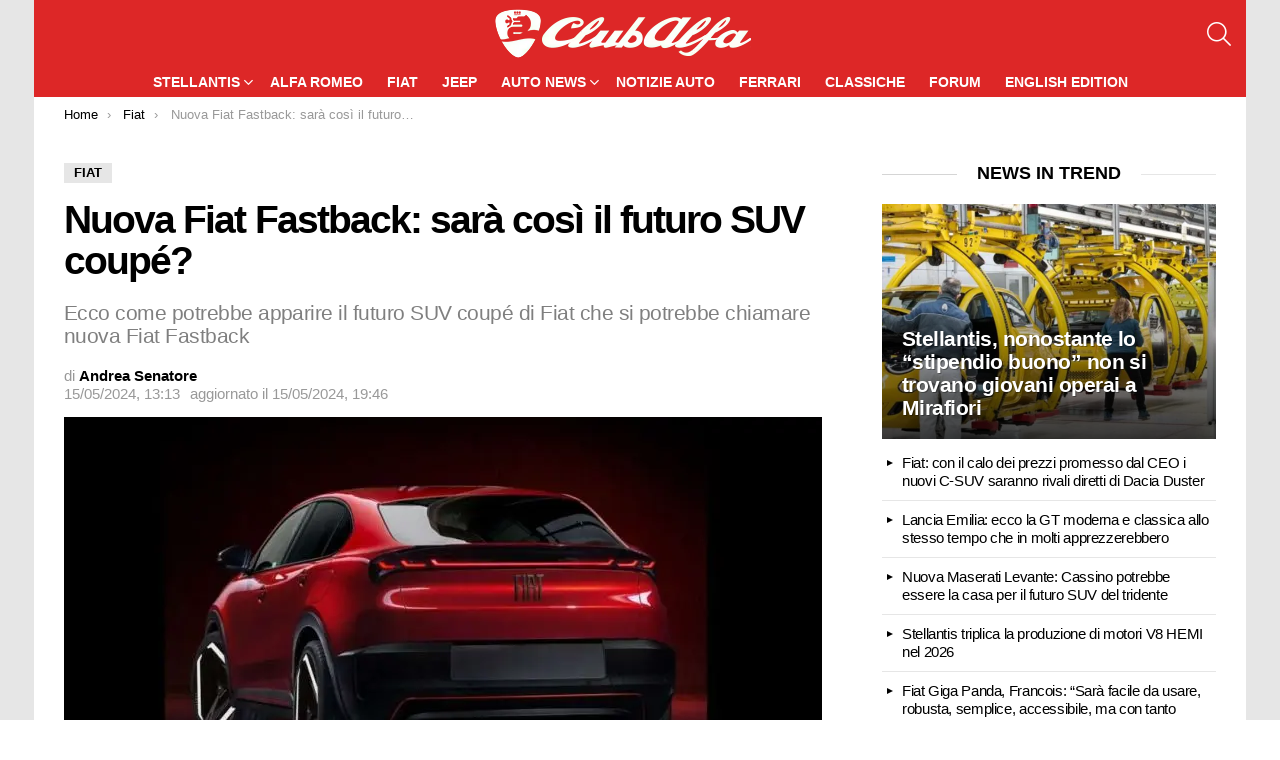

--- FILE ---
content_type: text/html; charset=UTF-8
request_url: https://www.clubalfa.it/494932-nuova-fiat-fastback-sara-cosi-il-futuro-suv-coupe
body_size: 15886
content:
	<!DOCTYPE html>
<html class="no-js g1-off-outside" lang="it-IT">
<head>
<meta charset="UTF-8"/>
<link rel="preconnect" href="https://clickiocmp.com">
<link rel="preconnect" href="https://www.googletagmanager.com">

<script>(function(w,d,s,l,i){w[l]=w[l]||[];w[l].push({'gtm.start':
new Date().getTime(),event:'gtm.js'});var f=d.getElementsByTagName(s)[0],
j=d.createElement(s),dl=l!='dataLayer'?'&l='+l:'';j.async=true;j.src=
'https://www.googletagmanager.com/gtm.js?id='+i+dl;f.parentNode.insertBefore(j,f);
})(window,document,'script','dataLayer','GTM-MXSQL2');</script>

    <script>
        document.documentElement.className = document.documentElement.className.replace( 'no-js', 'js' );
    </script>
    <meta name='robots' content='index, follow, max-image-preview:large, max-snippet:-1, max-video-preview:-1' />

<meta name="viewport" content="initial-scale=1.0, minimum-scale=1.0, height=device-height, width=device-width" />

	<title>Nuova Fiat Fastback: sarà così il futuro SUV coupé? - ClubAlfa.it</title><link rel="preload" href="https://www.clubalfa.it/wp-content/cache/perfmatters/www.clubalfa.it/css/post.used.css?ver=1768312503" as="style" /><link rel="stylesheet" id="perfmatters-used-css" href="https://www.clubalfa.it/wp-content/cache/perfmatters/www.clubalfa.it/css/post.used.css?ver=1768312503" media="all" />
	<meta name="description" content="Ecco come potrebbe apparire il futuro SUV coupé di Fiat che si potrebbe chiamare nuova Fiat Fastback" />
	<link rel="canonical" href="https://www.clubalfa.it/494932-nuova-fiat-fastback-sara-cosi-il-futuro-suv-coupe" />
	<meta property="og:locale" content="it_IT" />
	<meta property="og:type" content="article" />
	<meta property="og:title" content="Nuova Fiat Fastback: sarà così il futuro SUV coupé?" />
	<meta property="og:description" content="Ecco come potrebbe apparire il futuro SUV coupé di Fiat che si potrebbe chiamare nuova Fiat Fastback" />
	<meta property="og:url" content="https://www.clubalfa.it/494932-nuova-fiat-fastback-sara-cosi-il-futuro-suv-coupe" />
	<meta property="og:site_name" content="ClubAlfa.it" />
	<meta property="article:author" content="https://www.facebook.com/profile.php?id=100010095675537" />
	<meta property="article:published_time" content="2024-05-15T11:13:43+00:00" />
	<meta property="article:modified_time" content="2024-05-15T17:46:21+00:00" />
	<meta property="og:image" content="https://www.clubalfa.it/wp-content/uploads/2024/05/Nuova-Fiat-Fastback-1.jpg" />
	<meta property="og:image:width" content="1280" />
	<meta property="og:image:height" content="745" />
	<meta property="og:image:type" content="image/jpeg" />
	<meta name="author" content="Andrea Senatore" />
	<meta name="twitter:card" content="summary_large_image" />


<link rel="alternate" title="oEmbed (JSON)" type="application/json+oembed" href="https://www.clubalfa.it/wp-json/oembed/1.0/embed?url=https%3A%2F%2Fwww.clubalfa.it%2F494932-nuova-fiat-fastback-sara-cosi-il-futuro-suv-coupe" />
<link rel="alternate" title="oEmbed (XML)" type="text/xml+oembed" href="https://www.clubalfa.it/wp-json/oembed/1.0/embed?url=https%3A%2F%2Fwww.clubalfa.it%2F494932-nuova-fiat-fastback-sara-cosi-il-futuro-suv-coupe&#038;format=xml" />
<style id='wp-img-auto-sizes-contain-inline-css' type='text/css'>
img:is([sizes=auto i],[sizes^="auto," i]){contain-intrinsic-size:3000px 1500px}
/*# sourceURL=wp-img-auto-sizes-contain-inline-css */
</style>
<style id='classic-theme-styles-inline-css' type='text/css'>
/**
 * These rules are needed for backwards compatibility.
 * They should match the button element rules in the base theme.json file.
 */
.wp-block-button__link {
	color: #ffffff;
	background-color: #32373c;
	border-radius: 9999px; /* 100% causes an oval, but any explicit but really high value retains the pill shape. */

	/* This needs a low specificity so it won't override the rules from the button element if defined in theme.json. */
	box-shadow: none;
	text-decoration: none;

	/* The extra 2px are added to size solids the same as the outline versions.*/
	padding: calc(0.667em + 2px) calc(1.333em + 2px);

	font-size: 1.125em;
}

.wp-block-file__button {
	background: #32373c;
	color: #ffffff;
	text-decoration: none;
}

/*# sourceURL=/wp-includes/css/classic-themes.css */
</style>








<script type="text/javascript" src="https://www.clubalfa.it/wp-includes/js/jquery/jquery.js?ver=3.7.1" id="jquery-core-js"></script>
	<style>
	@font-face {
		font-family: "bimber";
							src:url("https://www.clubalfa.it/wp-content/themes/ca21/css/9.2.1/bimber/fonts/bimber.eot");
			src:url("https://www.clubalfa.it/wp-content/themes/ca21/css/9.2.1/bimber/fonts/bimber.eot?#iefix") format("embedded-opentype"),
			url("https://www.clubalfa.it/wp-content/themes/ca21/css/9.2.1/bimber/fonts/bimber.woff") format("woff"),
			url("https://www.clubalfa.it/wp-content/themes/ca21/css/9.2.1/bimber/fonts/bimber.ttf") format("truetype"),
			url("https://www.clubalfa.it/wp-content/themes/ca21/css/9.2.1/bimber/fonts/bimber.svg#bimber") format("svg");
				font-weight: normal;
		font-style: normal;
		font-display: block;
	}
	</style>
	<meta name="theme-color" content="#dd3333" />


<script type="application/ld+json" class="saswp-schema-markup-output">
[{"@context":"https:\/\/schema.org\/","@graph":[{"@context":"https:\/\/schema.org\/","@type":"SiteNavigationElement","@id":"https:\/\/www.clubalfa.it\/#stellantis","name":"Stellantis","url":"https:\/\/www.clubalfa.it\/stellantis"},{"@context":"https:\/\/schema.org\/","@type":"SiteNavigationElement","@id":"https:\/\/www.clubalfa.it\/#citroen","name":"Citroen","url":"https:\/\/www.clubalfa.it\/citroen"},{"@context":"https:\/\/schema.org\/","@type":"SiteNavigationElement","@id":"https:\/\/www.clubalfa.it\/#maserati","name":"Maserati","url":"https:\/\/www.clubalfa.it\/stellantis\/maserati"},{"@context":"https:\/\/schema.org\/","@type":"SiteNavigationElement","@id":"https:\/\/www.clubalfa.it\/#peugeot","name":"Peugeot","url":"https:\/\/www.clubalfa.it\/peugeot"},{"@context":"https:\/\/schema.org\/","@type":"SiteNavigationElement","@id":"https:\/\/www.clubalfa.it\/#opel","name":"Opel","url":"https:\/\/www.clubalfa.it\/opel"},{"@context":"https:\/\/schema.org\/","@type":"SiteNavigationElement","@id":"https:\/\/www.clubalfa.it\/#lancia","name":"Lancia","url":"https:\/\/www.clubalfa.it\/stellantis\/lancia-news"},{"@context":"https:\/\/schema.org\/","@type":"SiteNavigationElement","@id":"https:\/\/www.clubalfa.it\/#alfa-romeo","name":"Alfa Romeo","url":"https:\/\/www.clubalfa.it\/news-alfa-romeo"},{"@context":"https:\/\/schema.org\/","@type":"SiteNavigationElement","@id":"https:\/\/www.clubalfa.it\/#fiat","name":"Fiat","url":"https:\/\/www.clubalfa.it\/stellantis\/fiat"},{"@context":"https:\/\/schema.org\/","@type":"SiteNavigationElement","@id":"https:\/\/www.clubalfa.it\/#jeep","name":"Jeep","url":"https:\/\/www.clubalfa.it\/stellantis\/jeep"},{"@context":"https:\/\/schema.org\/","@type":"SiteNavigationElement","@id":"https:\/\/www.clubalfa.it\/#auto-news","name":"Auto News","url":"https:\/\/www.clubalfa.it\/automobili\/"},{"@context":"https:\/\/schema.org\/","@type":"SiteNavigationElement","@id":"https:\/\/www.clubalfa.it\/#audi","name":"Audi","url":"https:\/\/www.clubalfa.it\/automobili\/audi\/"},{"@context":"https:\/\/schema.org\/","@type":"SiteNavigationElement","@id":"https:\/\/www.clubalfa.it\/#bmw","name":"BMW","url":"https:\/\/www.clubalfa.it\/automobili\/bmw\/"},{"@context":"https:\/\/schema.org\/","@type":"SiteNavigationElement","@id":"https:\/\/www.clubalfa.it\/#dacia","name":"Dacia","url":"https:\/\/www.clubalfa.it\/automobili\/dacia\/"},{"@context":"https:\/\/schema.org\/","@type":"SiteNavigationElement","@id":"https:\/\/www.clubalfa.it\/#porsche","name":"Porsche","url":"https:\/\/www.clubalfa.it\/automobili\/porsche\/"},{"@context":"https:\/\/schema.org\/","@type":"SiteNavigationElement","@id":"https:\/\/www.clubalfa.it\/#tesla","name":"Tesla","url":"https:\/\/www.clubalfa.it\/automobili\/tesla\/"},{"@context":"https:\/\/schema.org\/","@type":"SiteNavigationElement","@id":"https:\/\/www.clubalfa.it\/#notizie-auto","name":"Notizie Auto","url":"https:\/\/www.clubalfa.it\/notizie"},{"@context":"https:\/\/schema.org\/","@type":"SiteNavigationElement","@id":"https:\/\/www.clubalfa.it\/#ferrari","name":"Ferrari","url":"https:\/\/www.clubalfa.it\/ferrari-news"},{"@context":"https:\/\/schema.org\/","@type":"SiteNavigationElement","@id":"https:\/\/www.clubalfa.it\/#classiche","name":"Classiche","url":"https:\/\/www.clubalfa.it\/auto-classiche"},{"@context":"https:\/\/schema.org\/","@type":"SiteNavigationElement","@id":"https:\/\/www.clubalfa.it\/#forum","name":"Forum","url":"https:\/\/forum.clubalfa.it"},{"@context":"https:\/\/schema.org\/","@type":"SiteNavigationElement","@id":"https:\/\/www.clubalfa.it\/#english-edition","name":"English Edition","url":"https:\/\/www.clubalfa.it\/en\/"}]},

{"@context":"https:\/\/schema.org\/","@type":"BreadcrumbList","@id":"https:\/\/www.clubalfa.it\/494932-nuova-fiat-fastback-sara-cosi-il-futuro-suv-coupe#breadcrumb","itemListElement":[{"@type":"ListItem","position":1,"item":{"@id":"https:\/\/www.clubalfa.it","name":"ClubAlfa.it"}},{"@type":"ListItem","position":2,"item":{"@id":"https:\/\/www.clubalfa.it\/stellantis\/fiat","name":"Fiat"}},{"@type":"ListItem","position":3,"item":{"@id":"https:\/\/www.clubalfa.it\/494932-nuova-fiat-fastback-sara-cosi-il-futuro-suv-coupe","name":"Nuova Fiat Fastback: sar\u00e0 cos\u00ec il futuro SUV coup\u00e9?"}}]},

{"@context":"https:\/\/schema.org\/","@type":"NewsArticle","@id":"https:\/\/www.clubalfa.it\/494932-nuova-fiat-fastback-sara-cosi-il-futuro-suv-coupe#newsarticle","url":"https:\/\/www.clubalfa.it\/494932-nuova-fiat-fastback-sara-cosi-il-futuro-suv-coupe","headline":"Nuova Fiat Fastback: sar\u00e0 cos\u00ec il futuro SUV coup\u00e9?","mainEntityOfPage":"https:\/\/www.clubalfa.it\/494932-nuova-fiat-fastback-sara-cosi-il-futuro-suv-coupe","datePublished":"2024-05-15T13:13:43+02:00","dateModified":"2024-05-15T19:46:21+02:00","description":"Ecco come potrebbe apparire il futuro SUV coup\u00e9 di Fiat che si potrebbe chiamare nuova Fiat Fastback","articleSection":"Fiat","articleBody":"Nuova Fiat Fastback \u00e8 uno dei modelli che nei prossimi anni entreranno a far parte della gamma della casa automobilistica torinese. Anche questo modello far\u00e0 parte della nuova famiglia di Fiat Panda che far\u00e0 il suo debutto proprio con la presentazione della nuova Fiat Panda l'11 luglio 2024. A proposito di questa auto sappiamo che avr\u00e0 dimensioni leggermente inferiori rispetto alla nuova Fiat Multipla che debutter\u00e0 nel 2025 e dunque pu\u00f2 benissimo essere considerata una sorta di erede di Fiat 500X.     Ecco come potrebbe apparire il futuro SUV coup\u00e9 di Fiat che si potrebbe chiamare nuova Fiat Fastback    Il debutto sul mercato della nuova Fiat Fastback avverr\u00e0 molto probabilmente nel corso del 2026. Questa sar\u00e0 una vettura globale che sar\u00e0 venduta anche in Sud America e in altre aree del mondo. Non \u00e8 ancora chiaro in quale stabilimento di Stellantis sar\u00e0 fabbricata questa auto. Si spera che possa essere uno dei modelli che in futuro saranno prodotti in Italia ma al momento non vi sono certezze in proposito.     Nuova Fiat Fastback \u00e8 stata protagonista nei giorni scorsi di un render realizzato dal creatore digitale Kleber Silva che immagina cos\u00ec l'aspetto di questo futuro modello di Fiat che di sicuro all'interno della gamma della casa automobilistica torinese avr\u00e0 il suo perch\u00e8 fornendo una alternativa a chi cerca un SUV dal design pi\u00f9 sportivo e meno pratico rispetto a quello della futura Fiat Multipla.        Ricordiamo che anche questa auto \u00e8 stata anticipata nei mesi scorsi da Fiat con un famoso video teaser in cui sono stati mostrati i futuri modelli che arriveranno nella gamma del brand italiano di Stellantis sotto forma di concept. Anche questa auto dovrebbe usare la piattaforma smart car di Stellantis e arrivare sul mercato sia in versione elettrica al 100 per cento che con motore endotermico. Vedremo dunque a proposito di questa auto quali altre novit\u00e0 emergeranno da Fiat nel corso dei prossimi mesi.","keywords":["Fiat Fastback"," "],"name":"Nuova Fiat Fastback: sar\u00e0 cos\u00ec il futuro SUV coup\u00e9?","thumbnailUrl":"https:\/\/www.clubalfa.it\/wp-content\/uploads\/2024\/05\/Nuova-Fiat-Fastback-1-200x116.jpg","wordCount":"314","timeRequired":"PT1M23S","mainEntity":{"@type":"WebPage","@id":"https:\/\/www.clubalfa.it\/494932-nuova-fiat-fastback-sara-cosi-il-futuro-suv-coupe"},"author":{"@type":"Person","name":"Andrea Senatore","description":"Blogger del settore auto da oltre dieci anni. Laureato in Giurisprudenza, sono un grande appassionato di motori, sport e tecnologia. Grande esperto di Alfa Romeo, Fiat, Ferrari e Maserati, nel corso degli anni ho collaborato in qualit\u00e0 di redattore con vari siti specializzati tra cui GenteMotori, ClubAlfa, Investireoggi, Motorionline, Money.it, NotizieAuto.it e per AutoSpecial","url":"https:\/\/www.clubalfa.it\/author\/andrea-senatore","sameAs":["https:\/\/www.facebook.com\/profile.php?id=100010095675537"],"image":{"@type":"ImageObject","url":"https:\/\/www.clubalfa.it\/wp-content\/uploads\/2023\/06\/cropped-andrea-senatore-96x96.jpg","height":96,"width":96}},"editor":{"@type":"Person","name":"Andrea Senatore","description":"Blogger del settore auto da oltre dieci anni. Laureato in Giurisprudenza, sono un grande appassionato di motori, sport e tecnologia. Grande esperto di Alfa Romeo, Fiat, Ferrari e Maserati, nel corso degli anni ho collaborato in qualit\u00e0 di redattore con vari siti specializzati tra cui GenteMotori, ClubAlfa, Investireoggi, Motorionline, Money.it, NotizieAuto.it e per AutoSpecial","url":"https:\/\/www.clubalfa.it\/author\/andrea-senatore","sameAs":["https:\/\/www.facebook.com\/profile.php?id=100010095675537"],"image":{"@type":"ImageObject","url":"https:\/\/www.clubalfa.it\/wp-content\/uploads\/2023\/06\/cropped-andrea-senatore-96x96.jpg","height":96,"width":96}},"publisher":{"@type":"Organization","name":"ClubAlfa.it","url":"https:\/\/www.clubalfa.it","logo":{"@type":"ImageObject","url":"https:\/\/www.clubalfa.it\/images\/clubalfa-logo-square23.png","width":696,"height":696}},"image":[{"@type":"ImageObject","@id":"https:\/\/www.clubalfa.it\/494932-nuova-fiat-fastback-sara-cosi-il-futuro-suv-coupe#primaryimage","url":"https:\/\/www.clubalfa.it\/wp-content\/uploads\/2024\/05\/Nuova-Fiat-Fastback-1.jpg","width":"1280","height":"745","caption":"Nuova Fiat Fastback"},{"@type":"ImageObject","url":"https:\/\/www.clubalfa.it\/wp-content\/uploads\/2024\/05\/Nuova-Fiat-Fastback-1-1200x900.jpg","width":"1200","height":"900","caption":"Nuova Fiat Fastback"},{"@type":"ImageObject","url":"https:\/\/www.clubalfa.it\/wp-content\/uploads\/2024\/05\/Nuova-Fiat-Fastback-1-1200x675.jpg","width":"1200","height":"675","caption":"Nuova Fiat Fastback"},{"@type":"ImageObject","url":"https:\/\/www.clubalfa.it\/wp-content\/uploads\/2024\/05\/Nuova-Fiat-Fastback-1-745x745.jpg","width":"745","height":"745","caption":"Nuova Fiat Fastback"},{"@type":"ImageObject","url":"https:\/\/www.clubalfa.it\/wp-content\/uploads\/2024\/05\/Nuova-Fiat-Fastback.jpg","width":1271,"height":811,"caption":"Nuova Fiat Fastback"}]}]
</script>

<link rel="apple-touch-icon" sizes="180x180" href="/apple-touch-icon.png">
<link rel="icon" type="image/png" sizes="96x96" href="/favicon-96x96.png">
<link rel="icon" type="image/png" sizes="32x32" href="/favicon-32x32.png">
<link rel="icon" type="image/png" sizes="192x192" href="/android-chrome-192x192.png">
<link rel="icon" type="image/png" sizes="16x16" href="/favicon-16x16.png">
<link rel="manifest" href="/manifest.json">
<link rel="mask-icon" href="/safari-pinned-tab.svg" color="#5bbad5">
<meta name="mobile-web-app-capable" content="yes">
<meta name="apple-mobile-web-app-title" content="ClubAlfa News">
<meta name="apple-mobile-web-app-status-bar-style" content="black">
<meta name="apple-touch-fullscreen" content="yes">

<script defer data-domain="clubalfa.it" src="https://metrica.staratlasmedia.com/js/script.outbound-links"></script>

<style id='wp-block-heading-inline-css' type='text/css'>
h1:where(.wp-block-heading).has-background,h2:where(.wp-block-heading).has-background,h3:where(.wp-block-heading).has-background,h4:where(.wp-block-heading).has-background,h5:where(.wp-block-heading).has-background,h6:where(.wp-block-heading).has-background{
  padding:1.25em 2.375em;
}
h1.has-text-align-left[style*=writing-mode]:where([style*=vertical-lr]),h1.has-text-align-right[style*=writing-mode]:where([style*=vertical-rl]),h2.has-text-align-left[style*=writing-mode]:where([style*=vertical-lr]),h2.has-text-align-right[style*=writing-mode]:where([style*=vertical-rl]),h3.has-text-align-left[style*=writing-mode]:where([style*=vertical-lr]),h3.has-text-align-right[style*=writing-mode]:where([style*=vertical-rl]),h4.has-text-align-left[style*=writing-mode]:where([style*=vertical-lr]),h4.has-text-align-right[style*=writing-mode]:where([style*=vertical-rl]),h5.has-text-align-left[style*=writing-mode]:where([style*=vertical-lr]),h5.has-text-align-right[style*=writing-mode]:where([style*=vertical-rl]),h6.has-text-align-left[style*=writing-mode]:where([style*=vertical-lr]),h6.has-text-align-right[style*=writing-mode]:where([style*=vertical-rl]){
  rotate:180deg;
}
/*# sourceURL=https://www.clubalfa.it/wp-includes/blocks/heading/style.css */
</style>
<style id='wp-block-image-inline-css' type='text/css'>
.wp-block-image>a,.wp-block-image>figure>a{
  display:inline-block;
}
.wp-block-image img{
  box-sizing:border-box;
  height:auto;
  max-width:100%;
  vertical-align:bottom;
}
@media not (prefers-reduced-motion){
  .wp-block-image img.hide{
    visibility:hidden;
  }
  .wp-block-image img.show{
    animation:show-content-image .4s;
  }
}
.wp-block-image[style*=border-radius] img,.wp-block-image[style*=border-radius]>a{
  border-radius:inherit;
}
.wp-block-image.has-custom-border img{
  box-sizing:border-box;
}
.wp-block-image.aligncenter{
  text-align:center;
}
.wp-block-image.alignfull>a,.wp-block-image.alignwide>a{
  width:100%;
}
.wp-block-image.alignfull img,.wp-block-image.alignwide img{
  height:auto;
  width:100%;
}
.wp-block-image .aligncenter,.wp-block-image .alignleft,.wp-block-image .alignright,.wp-block-image.aligncenter,.wp-block-image.alignleft,.wp-block-image.alignright{
  display:table;
}
.wp-block-image .aligncenter>figcaption,.wp-block-image .alignleft>figcaption,.wp-block-image .alignright>figcaption,.wp-block-image.aligncenter>figcaption,.wp-block-image.alignleft>figcaption,.wp-block-image.alignright>figcaption{
  caption-side:bottom;
  display:table-caption;
}
.wp-block-image .alignleft{
  float:left;
  margin:.5em 1em .5em 0;
}
.wp-block-image .alignright{
  float:right;
  margin:.5em 0 .5em 1em;
}
.wp-block-image .aligncenter{
  margin-left:auto;
  margin-right:auto;
}
.wp-block-image :where(figcaption){
  margin-bottom:1em;
  margin-top:.5em;
}
.wp-block-image.is-style-circle-mask img{
  border-radius:9999px;
}
@supports ((-webkit-mask-image:none) or (mask-image:none)) or (-webkit-mask-image:none){
  .wp-block-image.is-style-circle-mask img{
    border-radius:0;
    -webkit-mask-image:url('data:image/svg+xml;utf8,<svg viewBox="0 0 100 100" xmlns="http://www.w3.org/2000/svg"><circle cx="50" cy="50" r="50"/></svg>');
            mask-image:url('data:image/svg+xml;utf8,<svg viewBox="0 0 100 100" xmlns="http://www.w3.org/2000/svg"><circle cx="50" cy="50" r="50"/></svg>');
    mask-mode:alpha;
    -webkit-mask-position:center;
            mask-position:center;
    -webkit-mask-repeat:no-repeat;
            mask-repeat:no-repeat;
    -webkit-mask-size:contain;
            mask-size:contain;
  }
}

:root :where(.wp-block-image.is-style-rounded img,.wp-block-image .is-style-rounded img){
  border-radius:9999px;
}

.wp-block-image figure{
  margin:0;
}

.wp-lightbox-container{
  display:flex;
  flex-direction:column;
  position:relative;
}
.wp-lightbox-container img{
  cursor:zoom-in;
}
.wp-lightbox-container img:hover+button{
  opacity:1;
}
.wp-lightbox-container button{
  align-items:center;
  backdrop-filter:blur(16px) saturate(180%);
  background-color:#5a5a5a40;
  border:none;
  border-radius:4px;
  cursor:zoom-in;
  display:flex;
  height:20px;
  justify-content:center;
  opacity:0;
  padding:0;
  position:absolute;
  right:16px;
  text-align:center;
  top:16px;
  width:20px;
  z-index:100;
}
@media not (prefers-reduced-motion){
  .wp-lightbox-container button{
    transition:opacity .2s ease;
  }
}
.wp-lightbox-container button:focus-visible{
  outline:3px auto #5a5a5a40;
  outline:3px auto -webkit-focus-ring-color;
  outline-offset:3px;
}
.wp-lightbox-container button:hover{
  cursor:pointer;
  opacity:1;
}
.wp-lightbox-container button:focus{
  opacity:1;
}
.wp-lightbox-container button:focus,.wp-lightbox-container button:hover,.wp-lightbox-container button:not(:hover):not(:active):not(.has-background){
  background-color:#5a5a5a40;
  border:none;
}

.wp-lightbox-overlay{
  box-sizing:border-box;
  cursor:zoom-out;
  height:100vh;
  left:0;
  overflow:hidden;
  position:fixed;
  top:0;
  visibility:hidden;
  width:100%;
  z-index:100000;
}
.wp-lightbox-overlay .close-button{
  align-items:center;
  cursor:pointer;
  display:flex;
  justify-content:center;
  min-height:40px;
  min-width:40px;
  padding:0;
  position:absolute;
  right:calc(env(safe-area-inset-right) + 16px);
  top:calc(env(safe-area-inset-top) + 16px);
  z-index:5000000;
}
.wp-lightbox-overlay .close-button:focus,.wp-lightbox-overlay .close-button:hover,.wp-lightbox-overlay .close-button:not(:hover):not(:active):not(.has-background){
  background:none;
  border:none;
}
.wp-lightbox-overlay .lightbox-image-container{
  height:var(--wp--lightbox-container-height);
  left:50%;
  overflow:hidden;
  position:absolute;
  top:50%;
  transform:translate(-50%, -50%);
  transform-origin:top left;
  width:var(--wp--lightbox-container-width);
  z-index:9999999999;
}
.wp-lightbox-overlay .wp-block-image{
  align-items:center;
  box-sizing:border-box;
  display:flex;
  height:100%;
  justify-content:center;
  margin:0;
  position:relative;
  transform-origin:0 0;
  width:100%;
  z-index:3000000;
}
.wp-lightbox-overlay .wp-block-image img{
  height:var(--wp--lightbox-image-height);
  min-height:var(--wp--lightbox-image-height);
  min-width:var(--wp--lightbox-image-width);
  width:var(--wp--lightbox-image-width);
}
.wp-lightbox-overlay .wp-block-image figcaption{
  display:none;
}
.wp-lightbox-overlay button{
  background:none;
  border:none;
}
.wp-lightbox-overlay .scrim{
  background-color:#fff;
  height:100%;
  opacity:.9;
  position:absolute;
  width:100%;
  z-index:2000000;
}
.wp-lightbox-overlay.active{
  visibility:visible;
}
@media not (prefers-reduced-motion){
  .wp-lightbox-overlay.active{
    animation:turn-on-visibility .25s both;
  }
  .wp-lightbox-overlay.active img{
    animation:turn-on-visibility .35s both;
  }
  .wp-lightbox-overlay.show-closing-animation:not(.active){
    animation:turn-off-visibility .35s both;
  }
  .wp-lightbox-overlay.show-closing-animation:not(.active) img{
    animation:turn-off-visibility .25s both;
  }
  .wp-lightbox-overlay.zoom.active{
    animation:none;
    opacity:1;
    visibility:visible;
  }
  .wp-lightbox-overlay.zoom.active .lightbox-image-container{
    animation:lightbox-zoom-in .4s;
  }
  .wp-lightbox-overlay.zoom.active .lightbox-image-container img{
    animation:none;
  }
  .wp-lightbox-overlay.zoom.active .scrim{
    animation:turn-on-visibility .4s forwards;
  }
  .wp-lightbox-overlay.zoom.show-closing-animation:not(.active){
    animation:none;
  }
  .wp-lightbox-overlay.zoom.show-closing-animation:not(.active) .lightbox-image-container{
    animation:lightbox-zoom-out .4s;
  }
  .wp-lightbox-overlay.zoom.show-closing-animation:not(.active) .lightbox-image-container img{
    animation:none;
  }
  .wp-lightbox-overlay.zoom.show-closing-animation:not(.active) .scrim{
    animation:turn-off-visibility .4s forwards;
  }
}

@keyframes show-content-image{
  0%{
    visibility:hidden;
  }
  99%{
    visibility:hidden;
  }
  to{
    visibility:visible;
  }
}
@keyframes turn-on-visibility{
  0%{
    opacity:0;
  }
  to{
    opacity:1;
  }
}
@keyframes turn-off-visibility{
  0%{
    opacity:1;
    visibility:visible;
  }
  99%{
    opacity:0;
    visibility:visible;
  }
  to{
    opacity:0;
    visibility:hidden;
  }
}
@keyframes lightbox-zoom-in{
  0%{
    transform:translate(calc((-100vw + var(--wp--lightbox-scrollbar-width))/2 + var(--wp--lightbox-initial-left-position)), calc(-50vh + var(--wp--lightbox-initial-top-position))) scale(var(--wp--lightbox-scale));
  }
  to{
    transform:translate(-50%, -50%) scale(1);
  }
}
@keyframes lightbox-zoom-out{
  0%{
    transform:translate(-50%, -50%) scale(1);
    visibility:visible;
  }
  99%{
    visibility:visible;
  }
  to{
    transform:translate(calc((-100vw + var(--wp--lightbox-scrollbar-width))/2 + var(--wp--lightbox-initial-left-position)), calc(-50vh + var(--wp--lightbox-initial-top-position))) scale(var(--wp--lightbox-scale));
    visibility:hidden;
  }
}
/*# sourceURL=https://www.clubalfa.it/wp-includes/blocks/image/style.css */
</style>
<style id='wp-block-paragraph-inline-css' type='text/css'>
.is-small-text{
  font-size:.875em;
}

.is-regular-text{
  font-size:1em;
}

.is-large-text{
  font-size:2.25em;
}

.is-larger-text{
  font-size:3em;
}

.has-drop-cap:not(:focus):first-letter{
  float:left;
  font-size:8.4em;
  font-style:normal;
  font-weight:100;
  line-height:.68;
  margin:.05em .1em 0 0;
  text-transform:uppercase;
}

body.rtl .has-drop-cap:not(:focus):first-letter{
  float:none;
  margin-left:.1em;
}

p.has-drop-cap.has-background{
  overflow:hidden;
}

:root :where(p.has-background){
  padding:1.25em 2.375em;
}

:where(p.has-text-color:not(.has-link-color)) a{
  color:inherit;
}

p.has-text-align-left[style*="writing-mode:vertical-lr"],p.has-text-align-right[style*="writing-mode:vertical-rl"]{
  rotate:180deg;
}
/*# sourceURL=https://www.clubalfa.it/wp-includes/blocks/paragraph/style.css */
</style>
<style id='core-block-supports-inline-css' type='text/css'>
/**
 * Core styles: block-supports
 */

/*# sourceURL=core-block-supports-inline-css */
</style>
<style id="ca21-remove-tag-hash">.entry-tags .entry-tag::before,.entry-tags-inner .entry-tag::before,a.entry-tag::before{content:""!important;display:none!important;visibility:hidden!important;width:0!important;height:0!important;font-size:0!important;line-height:0!important;}</style></head>
	
<body class="wp-singular post-template-default single single-post postid-494932 single-format-standard wp-embed-responsive wp-theme-ca21 wp-child-theme-ca21-child-theme g1-layout-boxed g1-hoverable g1-has-mobile-logo g1-sidebar-normal"   >
<noscript><iframe src="https://www.googletagmanager.com/ns.html?id=GTM-MXSQL2"
height="0" width="0" style="display:none;visibility:hidden"></iframe></noscript>
<div class="g1-body-inner">
	<div id="page">
					<div class="g1-row g1-row-layout-page g1-hb-row g1-hb-row-normal g1-hb-row-a g1-hb-row-1 g1-hb-boxed g1-hb-sticky-off g1-hb-shadow-off">
			<div class="g1-row-inner">
				<div class="g1-column g1-dropable">
											<div class="g1-bin-1 g1-bin-grow-off">
							<div class="g1-bin g1-bin-align-left">
															</div>
						</div>
											<div class="g1-bin-2 g1-bin-grow-off">
							<div class="g1-bin g1-bin-align-center">
															</div>
						</div>
											<div class="g1-bin-3 g1-bin-grow-off">
							<div class="g1-bin g1-bin-align-right">
															</div>
						</div>
									</div>
			</div>
			<div class="g1-row-background"></div>
		</div>
			<div class="g1-row g1-row-layout-page g1-hb-row g1-hb-row-normal g1-hb-row-b g1-hb-row-2 g1-hb-full g1-hb-sticky-off g1-hb-shadow-off">
			<div class="g1-row-inner">
				<div class="g1-column g1-dropable">
											<div class="g1-bin-1 g1-bin-grow-off">
							<div class="g1-bin g1-bin-align-left">
															</div>
						</div>
											<div class="g1-bin-2 g1-bin-grow-off">
							<div class="g1-bin g1-bin-align-center">
																	<div class="g1-id g1-id-desktop">
			<p class="g1-mega g1-mega-1st site-title">
	
			<a class="g1-logo-wrapper"
			   href="https://www.clubalfa.it/" rel="home">
									<picture class="g1-logo g1-logo-default">
						<source media="(min-width: 1025px)" srcset="https://www.clubalfa.it/wp-content/uploads/2017/03/clubalfa_logo.png">
						<source media="(max-width: 1024px)" srcset="data:image/svg+xml,%3Csvg%20xmlns%3D%27http%3A%2F%2Fwww.w3.org%2F2000%2Fsvg%27%20viewBox%3D%270%200%20256%2049%27%2F%3E">
						<img
							src="https://www.clubalfa.it/wp-content/uploads/2017/03/clubalfa_logo.png"
							width="256"
							height="49"
							alt="ClubAlfa.it" />
					</picture>

												</a>

			</p>
	
    
	</div>															</div>
						</div>
											<div class="g1-bin-3 g1-bin-grow-off">
							<div class="g1-bin g1-bin-align-right">
																		<div class="g1-drop g1-drop-with-anim g1-drop-before g1-drop-the-search  g1-drop-m g1-drop-icon ">
		<a class="g1-drop-toggle" href="https://www.clubalfa.it/?s=">
			<span class="g1-drop-toggle-icon"></span><span class="g1-drop-toggle-text">Cerca</span>
			<span class="g1-drop-toggle-arrow"></span>
		</a>
		<div class="g1-drop-content">
			

<div role="search" class="search-form-wrapper">
	<form method="get"
	      class="g1-searchform-tpl-default g1-searchform-ajax search-form"
	      action="https://www.clubalfa.it/">
		<label>
			<span class="screen-reader-text">Cerca:</span>
			<input type="search" class="search-field"
			       placeholder="Cerca"
			       value="" name="s"
			       title="Cerca:" />
		</label>
		<button class="search-submit">Cerca</button>
	</form>

			<div class="g1-searches g1-searches-ajax"></div>
	</div>
		</div>
	</div>
															</div>
						</div>
									</div>
			</div>
			<div class="g1-row-background"></div>
		</div>
				<div class="g1-sticky-top-wrapper g1-hb-row-3">
				<div class="g1-row g1-row-layout-page g1-hb-row g1-hb-row-normal g1-hb-row-c g1-hb-row-3 g1-hb-boxed g1-hb-sticky-on g1-hb-shadow-off">
			<div class="g1-row-inner">
				<div class="g1-column g1-dropable">
											<div class="g1-bin-1 g1-bin-grow-off">
							<div class="g1-bin g1-bin-align-left">
															</div>
						</div>
											<div class="g1-bin-2 g1-bin-grow-off">
							<div class="g1-bin g1-bin-align-center">
																	
<nav id="g1-primary-nav" class="g1-primary-nav"><ul id="g1-primary-nav-menu" class="g1-primary-nav-menu g1-menu-h"><li id="menu-item-995" class="menu-item menu-item-type-taxonomy menu-item-object-category current-post-ancestor menu-item-has-children menu-item-g1-standard menu-item-995"><a href="https://www.clubalfa.it/stellantis">Stellantis</a>
<ul class="sub-menu">
	<li id="menu-item-502075" class="menu-item menu-item-type-taxonomy menu-item-object-category menu-item-502075"><a href="https://www.clubalfa.it/citroen">Citroen</a></li>
	<li id="menu-item-443310" class="menu-item menu-item-type-taxonomy menu-item-object-category menu-item-443310"><a href="https://www.clubalfa.it/stellantis/maserati">Maserati</a></li>
	<li id="menu-item-443311" class="menu-item menu-item-type-taxonomy menu-item-object-category menu-item-443311"><a href="https://www.clubalfa.it/peugeot">Peugeot</a></li>
	<li id="menu-item-443312" class="menu-item menu-item-type-taxonomy menu-item-object-category menu-item-443312"><a href="https://www.clubalfa.it/opel">Opel</a></li>
	<li id="menu-item-502076" class="menu-item menu-item-type-taxonomy menu-item-object-category menu-item-502076"><a href="https://www.clubalfa.it/stellantis/lancia-news">Lancia</a></li>
</ul>
</li>
<li id="menu-item-994" class="menu-item menu-item-type-taxonomy menu-item-object-category menu-item-g1-standard menu-item-994"><a href="https://www.clubalfa.it/news-alfa-romeo">Alfa Romeo</a></li>
<li id="menu-item-443308" class="menu-item menu-item-type-taxonomy menu-item-object-category current-post-ancestor current-menu-parent current-post-parent menu-item-g1-standard menu-item-443308"><a href="https://www.clubalfa.it/stellantis/fiat">Fiat</a></li>
<li id="menu-item-443309" class="menu-item menu-item-type-taxonomy menu-item-object-category menu-item-g1-standard menu-item-443309"><a href="https://www.clubalfa.it/stellantis/jeep">Jeep</a></li>
<li id="menu-item-456799" class="menu-item menu-item-type-custom menu-item-object-custom menu-item-has-children menu-item-g1-standard menu-item-456799"><a href="https://www.clubalfa.it/automobili/">Auto News</a>
<ul class="sub-menu">
	<li id="menu-item-534767" class="menu-item menu-item-type-custom menu-item-object-custom menu-item-534767"><a href="https://www.clubalfa.it/automobili/audi/">Audi</a></li>
	<li id="menu-item-534768" class="menu-item menu-item-type-custom menu-item-object-custom menu-item-534768"><a href="https://www.clubalfa.it/automobili/bmw/">BMW</a></li>
	<li id="menu-item-534769" class="menu-item menu-item-type-custom menu-item-object-custom menu-item-534769"><a href="https://www.clubalfa.it/automobili/dacia/">Dacia</a></li>
	<li id="menu-item-534770" class="menu-item menu-item-type-custom menu-item-object-custom menu-item-534770"><a href="https://www.clubalfa.it/automobili/porsche/">Porsche</a></li>
	<li id="menu-item-534771" class="menu-item menu-item-type-custom menu-item-object-custom menu-item-534771"><a href="https://www.clubalfa.it/automobili/tesla/">Tesla</a></li>
</ul>
</li>
<li id="menu-item-1120" class="menu-item menu-item-type-taxonomy menu-item-object-category menu-item-g1-standard menu-item-1120"><a href="https://www.clubalfa.it/notizie">Notizie Auto</a></li>
<li id="menu-item-443313" class="menu-item menu-item-type-taxonomy menu-item-object-category menu-item-g1-standard menu-item-443313"><a href="https://www.clubalfa.it/ferrari-news">Ferrari</a></li>
<li id="menu-item-443314" class="menu-item menu-item-type-taxonomy menu-item-object-category menu-item-g1-standard menu-item-443314"><a href="https://www.clubalfa.it/auto-classiche">Classiche</a></li>
<li id="menu-item-455043" class="menu-item menu-item-type-custom menu-item-object-custom menu-item-g1-standard menu-item-455043"><a href="https://forum.clubalfa.it">Forum</a></li>
<li id="menu-item-471404" class="menu-item menu-item-type-custom menu-item-object-custom menu-item-g1-standard menu-item-471404"><a href="https://www.clubalfa.it/en/">English Edition</a></li>
</ul></nav>
															</div>
						</div>
											<div class="g1-bin-3 g1-bin-grow-off">
							<div class="g1-bin g1-bin-align-right">
															</div>
						</div>
									</div>
			</div>
			<div class="g1-row-background"></div>
		</div>
			</div>
					<div class="g1-sticky-top-wrapper g1-hb-row-1">
				<div class="g1-row g1-row-layout-page g1-hb-row g1-hb-row-mobile g1-hb-row-a g1-hb-row-1 g1-hb-boxed g1-hb-sticky-on g1-hb-shadow-off">
			<div class="g1-row-inner">
				<div class="g1-column g1-dropable">
											<div class="g1-bin-1 g1-bin-grow-off">
							<div class="g1-bin g1-bin-align-left">
															</div>
						</div>
											<div class="g1-bin-2 g1-bin-grow-off">
							<div class="g1-bin g1-bin-align-center">
															</div>
						</div>
											<div class="g1-bin-3 g1-bin-grow-off">
							<div class="g1-bin g1-bin-align-right">
															</div>
						</div>
									</div>
			</div>
			<div class="g1-row-background"></div>
		</div>
				</div>
				<div class="g1-row g1-row-layout-page g1-hb-row g1-hb-row-mobile g1-hb-row-b g1-hb-row-2 g1-hb-boxed g1-hb-sticky-off g1-hb-shadow-off">
			<div class="g1-row-inner">
				<div class="g1-column g1-dropable">
											<div class="g1-bin-1 g1-bin-grow-off">
							<div class="g1-bin g1-bin-align-left">
																		<a class="g1-hamburger g1-hamburger-show g1-hamburger-m  " href="#">
		<span class="g1-hamburger-icon"></span>
			<span class="g1-hamburger-label
			g1-hamburger-label-hidden			">Menu</span>
	</a>
															</div>
						</div>
											<div class="g1-bin-2 g1-bin-grow-on">
							<div class="g1-bin g1-bin-align-center">
																	<div class="g1-id g1-id-mobile">
			<p class="g1-mega g1-mega-1st site-title">
	
		<a class="g1-logo-wrapper"
		   href="https://www.clubalfa.it/" rel="home">
							<picture class="g1-logo g1-logo-default">
					<source media="(max-width: 1024px)" srcset="https://www.clubalfa.it/wp-content/uploads/2017/03/clubalfa_logo.png">
					<source media="(min-width: 1025px)" srcset="data:image/svg+xml,%3Csvg%20xmlns%3D%27http%3A%2F%2Fwww.w3.org%2F2000%2Fsvg%27%20viewBox%3D%270%200%20161%2031%27%2F%3E">
					<img
						src="https://www.clubalfa.it/wp-content/uploads/2017/03/clubalfa_logo.png"
						width="161"
						height="31"
						alt="ClubAlfa.it" />
				</picture>

									</a>

			</p>
	
    
	</div>															</div>
						</div>
											<div class="g1-bin-3 g1-bin-grow-off">
							<div class="g1-bin g1-bin-align-right">
																		<div class="g1-drop g1-drop-with-anim g1-drop-before g1-drop-the-search  g1-drop-m g1-drop-icon ">
		<a class="g1-drop-toggle" href="https://www.clubalfa.it/?s=">
			<span class="g1-drop-toggle-icon"></span><span class="g1-drop-toggle-text">Cerca</span>
			<span class="g1-drop-toggle-arrow"></span>
		</a>
		<div class="g1-drop-content">
			

<div role="search" class="search-form-wrapper">
	<form method="get"
	      class="g1-searchform-tpl-default g1-searchform-ajax search-form"
	      action="https://www.clubalfa.it/">
		<label>
			<span class="screen-reader-text">Cerca:</span>
			<input type="search" class="search-field"
			       placeholder="Cerca"
			       value="" name="s"
			       title="Cerca:" />
		</label>
		<button class="search-submit">Cerca</button>
	</form>

			<div class="g1-searches g1-searches-ajax"></div>
	</div>
		</div>
	</div>
															</div>
						</div>
									</div>
			</div>
			<div class="g1-row-background"></div>
		</div>
			<div class="g1-row g1-row-layout-page g1-hb-row g1-hb-row-mobile g1-hb-row-c g1-hb-row-3 g1-hb-boxed g1-hb-sticky-off g1-hb-shadow-off">
			<div class="g1-row-inner">
				<div class="g1-column g1-dropable">
											<div class="g1-bin-1 g1-bin-grow-off">
							<div class="g1-bin g1-bin-align-left">
															</div>
						</div>
											<div class="g1-bin-2 g1-bin-grow-on">
							<div class="g1-bin g1-bin-align-center">
															</div>
						</div>
											<div class="g1-bin-3 g1-bin-grow-off">
							<div class="g1-bin g1-bin-align-right">
															</div>
						</div>
									</div>
			</div>
			<div class="g1-row-background"></div>
		</div>
					

			<div class="g1-row g1-row-padding-xs g1-row-layout-page g1-row-breadcrumbs">
			<div class="g1-row-background">
			</div>

			<div class="g1-row-inner">
				<div class="g1-column">
					<nav class="g1-breadcrumbs g1-breadcrumbs-with-ellipsis g1-meta">
				<p class="g1-breadcrumbs-label">You are here: </p>
				<ol  ><li class="g1-breadcrumbs-item"   >
						<a  content="https://www.clubalfa.it/" href="https://www.clubalfa.it/">
						<span >Home</span>
						<meta  content="1" />
						</a>
						</li><li class="g1-breadcrumbs-item"   >
						<a  content="https://www.clubalfa.it/stellantis/fiat" href="https://www.clubalfa.it/stellantis/fiat">
						<span >Fiat</span>
						<meta  content="2" />
						</a>
						</li><li class="g1-breadcrumbs-item"   >
					<span >Nuova Fiat Fastback: sarà così il futuro SUV coupé?</span>
					<meta  content="3" />
					<meta  content="https://www.clubalfa.it/494932-nuova-fiat-fastback-sara-cosi-il-futuro-suv-coupe" />
					</li></ol>
				</nav>				</div>
			</div>
		</div>
	
	<div class="g1-row g1-row-padding-m g1-row-layout-page">
		<div class="g1-row-background">
		</div>
		<div class="g1-row-inner">

			<div class="g1-column g1-column-2of3" id="primary">
				<div id="content" role="main">

					

<article id="post-494932" class="entry-tpl-classic post-494932 post type-post status-publish format-standard has-post-thumbnail category-fiat tag-fiat-fastback"   >
	<div class="entry-inner">
		
		<header class="entry-header entry-header-01">
			<div class="entry-before-title">
				<span class="entry-categories entry-categories-l"><span class="entry-categories-inner"><span class="entry-categories-label">in</span> <a href="https://www.clubalfa.it/stellantis/fiat" class="entry-category entry-category-item-53"><span >Fiat</span></a></span></span>
								</div>

			<h1 class="g1-mega g1-mega-1st entry-title" >Nuova Fiat Fastback: sarà così il futuro SUV coupé?</h1>
			<h2 class="entry-subtitle g1-gamma g1-gamma-3rd">Ecco come potrebbe apparire il futuro SUV coupé di Fiat che si potrebbe chiamare nuova Fiat Fastback</h2>			
							<p class="g1-meta g1-meta-m entry-meta entry-meta-m">
					<span class="entry-byline entry-byline-m ">
										<span class="entry-author"   >
	
		<span class="entry-meta-label">di</span>
			<a href="https://www.clubalfa.it/author/andrea-senatore" title="Articoli di Andrea Senatore" rel="author">
			
							<strong >Andrea Senatore</strong>
					</a>
	</span>
	
							<time class="entry-date" datetime="2024-05-15T13:13:43+01:00" >15/05/2024, 13:13</time><span class="entry-date">aggiornato il <time datetime="2024-05-15T19:46:21+01:00" >15/05/2024, 19:46</time></span>					</span>

					<span class="entry-stats entry-stats-m">

						
						
						
											</span>
				</p>
			
			
		</header>

		<div class="entry-featured-media entry-featured-media-main"       ><div class="g1-frame"><div class="g1-frame-inner"><img width="758" height="441" src="https://www.clubalfa.it/wp-content/uploads/2024/05/Nuova-Fiat-Fastback-1-758x441.jpg" class="attachment-bimber-grid-2of3 size-bimber-grid-2of3 wp-post-image" alt="Nuova Fiat Fastback"  decoding="async" fetchpriority="high" srcset="https://www.clubalfa.it/wp-content/uploads/2024/05/Nuova-Fiat-Fastback-1-758x441.jpg 758w, https://www.clubalfa.it/wp-content/uploads/2024/05/Nuova-Fiat-Fastback-1-720x419.jpg 720w, https://www.clubalfa.it/wp-content/uploads/2024/05/Nuova-Fiat-Fastback-1-200x116.jpg 200w, https://www.clubalfa.it/wp-content/uploads/2024/05/Nuova-Fiat-Fastback-1-768x447.jpg 768w, https://www.clubalfa.it/wp-content/uploads/2024/05/Nuova-Fiat-Fastback-1-561x327.jpg 561w, https://www.clubalfa.it/wp-content/uploads/2024/05/Nuova-Fiat-Fastback-1-1122x653.jpg 1122w, https://www.clubalfa.it/wp-content/uploads/2024/05/Nuova-Fiat-Fastback-1-265x154.jpg 265w, https://www.clubalfa.it/wp-content/uploads/2024/05/Nuova-Fiat-Fastback-1-531x309.jpg 531w, https://www.clubalfa.it/wp-content/uploads/2024/05/Nuova-Fiat-Fastback-1-364x212.jpg 364w, https://www.clubalfa.it/wp-content/uploads/2024/05/Nuova-Fiat-Fastback-1-728x424.jpg 728w, https://www.clubalfa.it/wp-content/uploads/2024/05/Nuova-Fiat-Fastback-1-608x354.jpg 608w, https://www.clubalfa.it/wp-content/uploads/2024/05/Nuova-Fiat-Fastback-1-1152x671.jpg 1152w, https://www.clubalfa.it/wp-content/uploads/2024/05/Nuova-Fiat-Fastback-1-600x349.jpg 600w, https://www.clubalfa.it/wp-content/uploads/2024/05/Nuova-Fiat-Fastback-1.jpg 1280w" sizes="(max-width: 758px) 100vw, 758px" loading="eager" /><span class="g1-frame-icon g1-frame-icon-"></span></div></div><meta  content="https://www.clubalfa.it/wp-content/uploads/2024/05/Nuova-Fiat-Fastback-1.jpg" /><meta  content="1280" /><meta  content="745" /></div>
		<div class="g1-content-narrow g1-typography-xl entry-content"  >
			<p><strong>Nuova Fiat Fastback</strong> è uno dei modelli che nei prossimi anni entreranno a far parte della gamma della casa automobilistica torinese. Anche questo modello farà parte della nuova famiglia di Fiat Panda che farà il suo debutto proprio con la presentazione della <strong><a href="https://www.clubalfa.it/494864-nuova-fiat-panda-sara-lauto-dei-due-mondi">nuova Fiat Panda </a></strong>l’11 luglio 2024. A proposito di questa auto sappiamo che avrà dimensioni leggermente inferiori rispetto alla <strong><a href="https://www.clubalfa.it/494357-nuova-fiat-multipla-ko-tecnico-per-dacia-e-company">nuova Fiat Multipla</a></strong> che debutterà nel 2025 e dunque può benissimo essere considerata una sorta di erede di Fiat 500X. </p><div class="ad-container ad-container-1"><div data-ay-manager-id="clubalfa_it_atf">
    <script type="text/javascript">
        window.ayManagerEnv = window.ayManagerEnv || { cmd : []};
        window.ayManagerEnv.cmd.push(function() {
            ayManagerEnv.display("clubalfa_it_atf");
        });
    </script>
</div>                                                                                                                                                                                                                                                                                                                                                                                                 </div><h2 class="wp-block-heading" id="h-ecco-come-potrebbe-apparire-il-futuro-suv-coupe-di-fiat-che-si-potrebbe-chiamare-nuova-fiat-fastback">Ecco come potrebbe apparire il futuro SUV coupé di Fiat che si potrebbe chiamare nuova Fiat Fastback</h2><p>Il debutto sul mercato della nuova Fiat Fastback avverrà molto probabilmente nel corso del <strong>2026. </strong>Questa sarà una vettura globale che sarà venduta anche<strong> in Sud America</strong> e in altre aree del mondo. Non è ancora chiaro in quale stabilimento di Stellantis sarà fabbricata questa auto. Si spera che possa essere uno dei modelli che in futuro saranno prodotti in Italia ma al momento non vi sono certezze in proposito. </p><p>Nuova Fiat Fastback è stata protagonista nei giorni scorsi di un render realizzato dal creatore digitale <strong>Kleber Silva </strong>che immagina così l’aspetto di questo futuro modello di Fiat che di sicuro all’interno della gamma della casa automobilistica torinese avrà il suo perchè fornendo una alternativa a chi cerca un SUV dal design più sportivo e meno pratico rispetto a quello della f<strong>utura Fiat Multipla.</strong></p><div class="ad-wrapper ad-wrapper--in-article" role="region" aria-label="advertising"><div class="ad-wrapper__container"><div class="ad-wrapper__content"><div data-ay-manager-id="clubalfa_it_in_article">
    <script type="text/javascript">
        window.ayManagerEnv = window.ayManagerEnv || { cmd : []};
        window.ayManagerEnv.cmd.push(function() {
            ayManagerEnv.display("clubalfa_it_in_article");
        });
    </script>
</div>  </div><div class="ad-wrapper__label">Advertisement</div></div></div><div class="wp-block-image">
<figure class="aligncenter size-full"><a href="https://www.clubalfa.it/wp-content/uploads/2024/05/Nuova-Fiat-Fastback.jpg"><img decoding="async" width="1271" height="811" src="https://www.clubalfa.it/wp-content/uploads/2024/05/Nuova-Fiat-Fastback.jpg" alt="Nuova Fiat Fastback" class="wp-image-494934" srcset="https://www.clubalfa.it/wp-content/uploads/2024/05/Nuova-Fiat-Fastback.jpg 1271w, https://www.clubalfa.it/wp-content/uploads/2024/05/Nuova-Fiat-Fastback-720x459.jpg 720w, https://www.clubalfa.it/wp-content/uploads/2024/05/Nuova-Fiat-Fastback-200x128.jpg 200w, https://www.clubalfa.it/wp-content/uploads/2024/05/Nuova-Fiat-Fastback-768x490.jpg 768w, https://www.clubalfa.it/wp-content/uploads/2024/05/Nuova-Fiat-Fastback-561x358.jpg 561w, https://www.clubalfa.it/wp-content/uploads/2024/05/Nuova-Fiat-Fastback-1122x716.jpg 1122w, https://www.clubalfa.it/wp-content/uploads/2024/05/Nuova-Fiat-Fastback-265x169.jpg 265w, https://www.clubalfa.it/wp-content/uploads/2024/05/Nuova-Fiat-Fastback-531x339.jpg 531w, https://www.clubalfa.it/wp-content/uploads/2024/05/Nuova-Fiat-Fastback-364x232.jpg 364w, https://www.clubalfa.it/wp-content/uploads/2024/05/Nuova-Fiat-Fastback-728x465.jpg 728w, https://www.clubalfa.it/wp-content/uploads/2024/05/Nuova-Fiat-Fastback-608x388.jpg 608w, https://www.clubalfa.it/wp-content/uploads/2024/05/Nuova-Fiat-Fastback-758x484.jpg 758w, https://www.clubalfa.it/wp-content/uploads/2024/05/Nuova-Fiat-Fastback-1152x735.jpg 1152w, https://www.clubalfa.it/wp-content/uploads/2024/05/Nuova-Fiat-Fastback-600x383.jpg 600w" sizes="(max-width: 1271px) 100vw, 1271px"></a></figure>
</div><p>Ricordiamo che anche questa auto è stata anticipata nei mesi scorsi da Fiat con un famoso video teaser in cui sono stati mostrati i futuri modelli che arriveranno nella gamma del brand italiano di Stellantis sotto forma di concept. Anche questa auto dovrebbe usare la piattaforma smart car di Stellantis e arrivare sul mercato sia in versione elettrica al 100 per cento che con motore endotermico. Vedremo dunque a proposito di questa auto quali altre novità emergeranno da Fiat nel corso dei prossimi mesi.</p><div class='ns-buttons ns-inline ns-inline-below small ns-no-print'><div class='ns-buttons-wrapper'><a href='https://www.facebook.com/sharer/sharer.php?u=https%3A%2F%2Fwww.clubalfa.it%2F494932-nuova-fiat-fastback-sara-cosi-il-futuro-suv-coupe' aria-label='Share on Facebook' target='_blank' class='ns-button facebook' rel='nofollow'><span class='ns-button-wrapper ns-button-block ns-inverse'><span class='ns-button-icon ns-button-block ns-inverse ns-border'><svg xmlns="http://www.w3.org/2000/svg" viewBox="0 0 320 512"><path fill="currentColor" d="m279.14 288 14.22-92.66h-88.91v-60.13c0-25.35 12.42-50.06 52.24-50.06h40.42V6.26S260.43 0 225.36 0c-73.22 0-121.08 44.38-121.08 124.72v70.62H22.89V288h81.39v224h100.17V288z"/></svg></span><span class='ns-button-label ns-button-block ns-inverse ns-hide'><span class='ns-button-label-wrapper'>Facebook</span></span></span></a><a href='https://www.linkedin.com/shareArticle?title=Nuova%20Fiat%20Fastback%3A%20sar%C3%A0%20cos%C3%AC%20il%20futuro%20SUV%20coup%C3%A9%3F&url=https%3A%2F%2Fwww.clubalfa.it%2F494932-nuova-fiat-fastback-sara-cosi-il-futuro-suv-coupe&mini=true' aria-label='Share on LinkedIn' target='_blank' class='ns-button linkedin' rel='nofollow'><span class='ns-button-wrapper ns-button-block ns-inverse'><span class='ns-button-icon ns-button-block ns-inverse ns-border'><svg xmlns="http://www.w3.org/2000/svg" viewBox="0 0 448 512"><path fill="currentColor" d="M100.28 448H7.4V148.9h92.88zM53.79 108.1C24.09 108.1 0 83.5 0 53.8a53.79 53.79 0 0 1 107.58 0c0 29.7-24.1 54.3-53.79 54.3M447.9 448h-92.68V302.4c0-34.7-.7-79.2-48.29-79.2-48.29 0-55.69 37.7-55.69 76.7V448h-92.78V148.9h89.08v40.8h1.3c12.4-23.5 42.69-48.3 87.88-48.3 94 0 111.28 61.9 111.28 142.3V448z"/></svg></span><span class='ns-button-label ns-button-block ns-inverse ns-hide'><span class='ns-button-label-wrapper'>LinkedIn</span></span></span></a><a href='mailto:?subject=Nuova%20Fiat%20Fastback%3A%20sar%C3%A0%20cos%C3%AC%20il%20futuro%20SUV%20coup%C3%A9%3F&amp;body=https%3A%2F%2Fwww.clubalfa.it%2F494932-nuova-fiat-fastback-sara-cosi-il-futuro-suv-coupe' aria-label='Share via Email' target='_self' class='ns-button email' rel='nofollow'><span class='ns-button-wrapper ns-button-block ns-inverse'><span class='ns-button-icon ns-button-block ns-inverse ns-border'><svg xmlns="http://www.w3.org/2000/svg" viewBox="0 0 512 512"><path fill="currentColor" d="M502.3 190.8c3.9-3.1 9.7-.2 9.7 4.7V400c0 26.5-21.5 48-48 48H48c-26.5 0-48-21.5-48-48V195.6c0-5 5.7-7.8 9.7-4.7 22.4 17.4 52.1 39.5 154.1 113.6 21.1 15.4 56.7 47.8 92.2 47.6 35.7.3 72-32.8 92.3-47.6 102-74.1 131.6-96.3 154-113.7M256 320c23.2.4 56.6-29.2 73.4-41.4 132.7-96.3 142.8-104.7 173.4-128.7 5.8-4.5 9.2-11.5 9.2-18.9v-19c0-26.5-21.5-48-48-48H48C21.5 64 0 85.5 0 112v19c0 7.4 3.4 14.3 9.2 18.9 30.6 23.9 40.7 32.4 173.4 128.7 16.8 12.2 50.2 41.8 73.4 41.4"/></svg></span><span class='ns-button-label ns-button-block ns-inverse ns-hide'><span class='ns-button-label-wrapper'>Email</span></span></span></a><a href='https://www.clubalfa.it/newsletter-clubalfa' aria-label='Share on Subscribe' target='_blank' class='ns-button subscribe' rel='nofollow'><span class='ns-button-wrapper ns-button-block ns-inverse'><span class='ns-button-icon ns-button-block ns-inverse ns-border'><svg xmlns="http://www.w3.org/2000/svg" viewBox="0 0 512 512"><path fill="currentColor" d="M256 417.1c-16.38 0-32.88-4.1-46.88-15.12L0 250.9V464c0 26.5 21.5 48 48 48h416c26.5 0 48-21.5 48-47.1v-214L302.9 402c-14 10-30.5 15.1-46.9 15.1M493.6 163c-8.8-7-17.2-13.5-29.6-22.9V95.98c0-26.5-21.5-48-48-48l-77.5.002c-3.125-2.25-5.875-4.25-9.125-6.5C312.6 29.13 279.3-.373 256 .002 232.8-.373 199.4 29.13 182.6 41.5c-3.25 2.25-6 4.25-9.125 6.5H96c-26.5 0-48 21.5-48 48v44.12C35.63 149.5 27.25 156 18.38 163 6.75 172 0 186 0 200.8v10.62l96 69.37V96h320v184.7l96-69.37V200.8c0-14.8-6.7-28.8-18.4-37.8M176 255.1h160c8.836 0 16-7.164 16-15.1 0-8.838-7.164-16-16-16H176c-8.836 0-16 7.162-16 16 0 8.8 7.2 15.1 16 15.1m0-64h160c8.836 0 16-7.164 16-16 0-8.838-7.164-15.1-16-15.1H176c-8.836 0-16 7.162-16 15.1 0 9.7 7.2 16 16 16"/></svg></span><span class='ns-button-label ns-button-block ns-inverse ns-hide'><span class='ns-button-label-wrapper'>Subscribe</span></span></span></a><a href='https://telegram.me/share/url?url=https%3A%2F%2Fwww.clubalfa.it%2F494932-nuova-fiat-fastback-sara-cosi-il-futuro-suv-coupe&text=Nuova%20Fiat%20Fastback%3A%20sar%C3%A0%20cos%C3%AC%20il%20futuro%20SUV%20coup%C3%A9%3F' aria-label='Share on Telegram' target='_blank' class='ns-button telegram' rel='nofollow'><span class='ns-button-wrapper ns-button-block ns-inverse'><span class='ns-button-icon ns-button-block ns-inverse ns-border'><svg xmlns="http://www.w3.org/2000/svg" viewBox="0 0 448 512"><path fill="currentColor" d="m446.7 98.6-67.6 318.8c-5.1 22.5-18.4 28.1-37.3 17.5l-103-75.9-49.7 47.8c-5.5 5.5-10.1 10.1-20.7 10.1l7.4-104.9 190.9-172.5c8.3-7.4-1.8-11.5-12.9-4.1L117.8 284 16.2 252.2c-22.1-6.9-22.5-22.1 4.6-32.7L418.2 66.4c18.4-6.9 34.5 4.1 28.5 32.2"/></svg></span><span class='ns-button-label ns-button-block ns-inverse ns-hide'><span class='ns-button-label-wrapper'>Telegram</span></span></span></a><a href='https://api.whatsapp.com/send?text=Nuova%20Fiat%20Fastback%3A%20sar%C3%A0%20cos%C3%AC%20il%20futuro%20SUV%20coup%C3%A9%3F+https%3A%2F%2Fwww.clubalfa.it%2F494932-nuova-fiat-fastback-sara-cosi-il-futuro-suv-coupe' aria-label='Share on WhatsApp' target='_blank' class='ns-button whatsapp' rel='nofollow'><span class='ns-button-wrapper ns-button-block ns-inverse'><span class='ns-button-icon ns-button-block ns-inverse ns-border'><svg xmlns="http://www.w3.org/2000/svg" viewBox="0 0 448 512"><path fill="currentColor" d="M380.9 97.1C339 55.1 283.2 32 223.9 32c-122.4 0-222 99.6-222 222 0 39.1 10.2 77.3 29.6 111L0 480l117.7-30.9c32.4 17.7 68.9 27 106.1 27h.1c122.3 0 224.1-99.6 224.1-222 0-59.3-25.2-115-67.1-157m-157 341.6c-33.2 0-65.7-8.9-94-25.7l-6.7-4-69.8 18.3L72 359.2l-4.4-7c-18.5-29.4-28.2-63.3-28.2-98.2 0-101.7 82.8-184.5 184.6-184.5 49.3 0 95.6 19.2 130.4 54.1s56.2 81.2 56.1 130.5c0 101.8-84.9 184.6-186.6 184.6m101.2-138.2c-5.5-2.8-32.8-16.2-37.9-18-5.1-1.9-8.8-2.8-12.5 2.8s-14.3 18-17.6 21.8c-3.2 3.7-6.5 4.2-12 1.4-32.6-16.3-54-29.1-75.5-66-5.7-9.8 5.7-9.1 16.3-30.3 1.8-3.7.9-6.9-.5-9.7s-12.5-30.1-17.1-41.2c-4.5-10.8-9.1-9.3-12.5-9.5-3.2-.2-6.9-.2-10.6-.2s-9.7 1.4-14.8 6.9c-5.1 5.6-19.4 19-19.4 46.3s19.9 53.7 22.6 57.4c2.8 3.7 39.1 59.7 94.8 83.8 35.2 15.2 49 16.5 66.6 13.9 10.7-1.6 32.8-13.4 37.4-26.4s4.6-24.1 3.2-26.4c-1.3-2.5-5-3.9-10.5-6.6"/></svg></span><span class='ns-button-label ns-button-block ns-inverse ns-hide'><span class='ns-button-label-wrapper'>WhatsApp</span></span></span></a><a href='#' aria-label='Share on more networks' target='_blank' class='ns-button share' rel='nofollow' onClick='event.preventDefault();'><span class='ns-button-wrapper ns-button-block ns-inverse'><span class='ns-button-icon ns-button-block ns-inverse ns-border'><svg xmlns="http://www.w3.org/2000/svg" viewBox="0 0 448 512"><path fill="currentColor" d="M352 320c-22.608 0-43.387 7.819-59.79 20.895l-102.486-64.054a96.55 96.55 0 0 0 0-41.683l102.486-64.054C308.613 184.181 329.392 192 352 192c53.019 0 96-42.981 96-96S405.019 0 352 0s-96 42.981-96 96c0 7.158.79 14.13 2.276 20.841L155.79 180.895C139.387 167.819 118.608 160 96 160c-53.019 0-96 42.981-96 96s42.981 96 96 96c22.608 0 43.387-7.819 59.79-20.895l102.486 64.054A96.3 96.3 0 0 0 256 416c0 53.019 42.981 96 96 96s96-42.981 96-96-42.981-96-96-96"/></svg></span><span class='ns-button-label ns-button-block ns-inverse ns-hide'><span class='ns-button-label-wrapper'>Share</span></span></span></a></div></div>		</div>
	</div>

	





<div class="g1-comments g1-comments-with-tabs" id="comments">

	
	
	
	<section id="comments-wp" class="g1-comment-type g1-comment-type-wp comments-area"  >
				
		
			<div id="respond" class="comment-respond">
		<h2 id="reply-title" class="g1-delta g1-delta-2nd"><span>Lascia un commento <small><a rel="nofollow" id="cancel-comment-reply-link" href="/494932-nuova-fiat-fastback-sara-cosi-il-futuro-suv-coupe#respond" style="display:none;">Annulla risposta</a></small></span></h2><p class="must-log-in">Devi essere <a href="https://www.clubalfa.it/wp-login.php?redirect_to=https%3A%2F%2Fwww.clubalfa.it%2F494932-nuova-fiat-fastback-sara-cosi-il-futuro-suv-coupe">connesso</a> per inviare un commento.</p>	</div>
		</section>

	
</div>
<p class="entry-tags"><span class="entry-tags-inner"><span class="entry-tags-label">ARGOMENTI: </span><a href="https://www.clubalfa.it/argomento/fiat-fastback" class="entry-tag entry-tag-4472">Fiat Fastback</a></span></p>



		<aside class="g1-more-from">
	<h2 class="g1-delta g1-delta-2nd g1-collection-title"><span>Notizie Recenti</span></h2>		<div class="g1-collection g1-collection-columns-2">
			<div class="g1-collection-viewport">
				<ul class="g1-collection-items">
					
						<li class="g1-collection-item g1-collection-item-1of3">
							
<article class="entry-tpl-grid entry-tpl-grid-m post--1 post type-post status-publish format-standard">
	<div class="entry-featured-media" ><a title="Larte Design sfida il buongusto con la sua Lamborghini Urus SE" class="g1-frame" href="https://www.clubalfa.it/automobili/larte-design-sfida-il-buongusto-con-la-sua-lamborghini-urus-se-41375"><div class="g1-frame-inner"><img width="300" height="169" src="https://www.clubalfa.it/automobili/photos/2026/01/result_larte-design-lamborghini-urus-2-300x169.jpg" class="attachment-bimber-grid-standard size-bimber-grid-standard wp-post-image" alt="" decoding="async" /><span class="g1-frame-icon g1-frame-icon-"></span></div></a></div>
		
	<div class="entry-body">
		<header class="entry-header">
			<div class="entry-before-title">
				
							</div>

			<h3 class="g1-gamma g1-gamma-1st entry-title"><a href="https://www.clubalfa.it/automobili/larte-design-sfida-il-buongusto-con-la-sua-lamborghini-urus-se-41375" rel="bookmark">Larte Design sfida il buongusto con la sua Lamborghini Urus SE</a></h3>
					</header>

		
		
			</div>
</article>
						</li>

					
						<li class="g1-collection-item g1-collection-item-1of3">
							
<article class="entry-tpl-grid entry-tpl-grid-m post--2 post type-post status-publish format-standard">
	<div class="entry-featured-media" ><a title="Toyota GR Yaris Ogier Edition, la &#8220;hot hatch&#8221; definitiva" class="g1-frame" href="https://www.clubalfa.it/automobili/toyota-gr-yaris-ogier-edition-la-hot-hatch-definitiva-41371"><div class="g1-frame-inner"><img width="300" height="169" src="https://www.clubalfa.it/automobili/photos/2026/01/result_toyota-gr-yaris-sebastien-ogier-9x-world-champion-edition-300x169.jpg" class="attachment-bimber-grid-standard size-bimber-grid-standard wp-post-image" alt="" decoding="async" loading="lazy" /><span class="g1-frame-icon g1-frame-icon-"></span></div></a></div>
		
	<div class="entry-body">
		<header class="entry-header">
			<div class="entry-before-title">
				
							</div>

			<h3 class="g1-gamma g1-gamma-1st entry-title"><a href="https://www.clubalfa.it/automobili/toyota-gr-yaris-ogier-edition-la-hot-hatch-definitiva-41371" rel="bookmark">Toyota GR Yaris Ogier Edition, la &#8220;hot hatch&#8221; definitiva</a></h3>
					</header>

		
		
			</div>
</article>
						</li>

					
						<li class="g1-collection-item g1-collection-item-1of3">
							
<article class="entry-tpl-grid entry-tpl-grid-m post-574222 post type-post status-publish format-standard has-post-thumbnail category-stellantis tag-mirafiori">
	<div class="entry-featured-media" ><a title="Stellantis, nonostante lo &#8220;stipendio buono&#8221; non si trovano giovani operai a Mirafiori" class="g1-frame" href="https://www.clubalfa.it/574222-stellantis-nonostante-lo-stipendio-buono-non-si-trovano-giovani-operai-a-mirafiori"><div class="g1-frame-inner"><img width="364" height="205" src="https://www.clubalfa.it/wp-content/uploads/2026/01/result_stellantis-mirafiori-364x205.jpg" class="attachment-bimber-grid-standard size-bimber-grid-standard wp-post-image" alt="" decoding="async" loading="eager" srcset="https://www.clubalfa.it/wp-content/uploads/2026/01/result_stellantis-mirafiori-364x205.jpg 364w, https://www.clubalfa.it/wp-content/uploads/2026/01/result_stellantis-mirafiori-720x405.jpg 720w, https://www.clubalfa.it/wp-content/uploads/2026/01/result_stellantis-mirafiori-200x113.jpg 200w, https://www.clubalfa.it/wp-content/uploads/2026/01/result_stellantis-mirafiori-768x432.jpg 768w, https://www.clubalfa.it/wp-content/uploads/2026/01/result_stellantis-mirafiori-192x108.jpg 192w, https://www.clubalfa.it/wp-content/uploads/2026/01/result_stellantis-mirafiori-384x216.jpg 384w, https://www.clubalfa.it/wp-content/uploads/2026/01/result_stellantis-mirafiori-728x409.jpg 728w, https://www.clubalfa.it/wp-content/uploads/2026/01/result_stellantis-mirafiori-561x316.jpg 561w, https://www.clubalfa.it/wp-content/uploads/2026/01/result_stellantis-mirafiori-1122x631.jpg 1122w, https://www.clubalfa.it/wp-content/uploads/2026/01/result_stellantis-mirafiori-265x149.jpg 265w, https://www.clubalfa.it/wp-content/uploads/2026/01/result_stellantis-mirafiori-531x299.jpg 531w, https://www.clubalfa.it/wp-content/uploads/2026/01/result_stellantis-mirafiori-608x342.jpg 608w, https://www.clubalfa.it/wp-content/uploads/2026/01/result_stellantis-mirafiori-758x426.jpg 758w, https://www.clubalfa.it/wp-content/uploads/2026/01/result_stellantis-mirafiori-1152x648.jpg 1152w, https://www.clubalfa.it/wp-content/uploads/2026/01/result_stellantis-mirafiori.jpg 1280w" sizes="auto, (max-width: 364px) 100vw, 364px" /><span class="g1-frame-icon g1-frame-icon-"></span></div></a></div>
		
	<div class="entry-body">
		<header class="entry-header">
			<div class="entry-before-title">
				
							</div>

			<h3 class="g1-gamma g1-gamma-1st entry-title"><a href="https://www.clubalfa.it/574222-stellantis-nonostante-lo-stipendio-buono-non-si-trovano-giovani-operai-a-mirafiori" rel="bookmark">Stellantis, nonostante lo &#8220;stipendio buono&#8221; non si trovano giovani operai a Mirafiori</a></h3>
					</header>

		
		
			</div>
</article>
						</li>

					
						<li class="g1-collection-item g1-collection-item-1of3">
							
<article class="entry-tpl-grid entry-tpl-grid-m post-574292 post type-post status-publish format-standard has-post-thumbnail category-fiat tag-nuovi-modelli-fiat">
	<div class="entry-featured-media" ><a title="Fiat: con il calo dei prezzi promesso dal CEO i nuovi C-SUV saranno rivali diretti di Dacia Duster" class="g1-frame" href="https://www.clubalfa.it/574292-fiat-con-il-calo-dei-prezzi-promesso-dal-ceo-i-nuovi-c-suv-saranno-rivali-diretti-di-dacia-duster"><div class="g1-frame-inner"><img width="364" height="205" src="https://www.clubalfa.it/wp-content/uploads/2025/12/Nuova-Fiat-Fastback-2-364x205.jpg" class="attachment-bimber-grid-standard size-bimber-grid-standard wp-post-image" alt="Nuova Fiat Fastback" decoding="async" loading="eager" srcset="https://www.clubalfa.it/wp-content/uploads/2025/12/Nuova-Fiat-Fastback-2-364x205.jpg 364w, https://www.clubalfa.it/wp-content/uploads/2025/12/Nuova-Fiat-Fastback-2-192x108.jpg 192w, https://www.clubalfa.it/wp-content/uploads/2025/12/Nuova-Fiat-Fastback-2-384x216.jpg 384w, https://www.clubalfa.it/wp-content/uploads/2025/12/Nuova-Fiat-Fastback-2-728x409.jpg 728w, https://www.clubalfa.it/wp-content/uploads/2025/12/Nuova-Fiat-Fastback-2-561x316.jpg 561w, https://www.clubalfa.it/wp-content/uploads/2025/12/Nuova-Fiat-Fastback-2-1122x631.jpg 1122w, https://www.clubalfa.it/wp-content/uploads/2025/12/Nuova-Fiat-Fastback-2-758x426.jpg 758w, https://www.clubalfa.it/wp-content/uploads/2025/12/Nuova-Fiat-Fastback-2-1152x648.jpg 1152w" sizes="auto, (max-width: 364px) 100vw, 364px" /><span class="g1-frame-icon g1-frame-icon-"></span></div></a></div>
		
	<div class="entry-body">
		<header class="entry-header">
			<div class="entry-before-title">
				
							</div>

			<h3 class="g1-gamma g1-gamma-1st entry-title"><a href="https://www.clubalfa.it/574292-fiat-con-il-calo-dei-prezzi-promesso-dal-ceo-i-nuovi-c-suv-saranno-rivali-diretti-di-dacia-duster" rel="bookmark">Fiat: con il calo dei prezzi promesso dal CEO i nuovi C-SUV saranno rivali diretti di Dacia Duster</a></h3>
					</header>

		
		
			</div>
</article>
						</li>

									</ul>
			</div>
		</div>

			</aside>


	<meta  content="https://www.clubalfa.it/494932-nuova-fiat-fastback-sara-cosi-il-futuro-suv-coupe"/>

	
	
	<span   >
		<meta  content="ClubAlfa.it" />
		<meta  content="https://www.clubalfa.it" />
		<span   >
			<meta  content="https://www.clubalfa.it/wp-content/uploads/2017/03/clubalfa_logo.png" />
		</span>
	</span>
	</article>


				</div>
			</div>

			<div id="secondary" class="g1-sidebar g1-sidebar-padded g1-column g1-column-1of3">
	<aside id="bimber_widget_posts-3" class="widget widget_bimber_widget_posts"><header><h2 class="g1-delta g1-delta-2nd widgettitle"><span>News in Trend</span></h2></header>			<div id="g1-widget-posts-1"
			     class=" g1-widget-posts">
									<div class="g1-collection g1-collection-txtlist-mod01">
	
			<div class="g1-collection-viewport">
			<ul class="g1-collection-items">
				
											<li class="g1-collection-item">
							
<article class="entry-tpl-tile g1-dark post-574222 post type-post status-publish format-standard has-post-thumbnail category-stellantis tag-mirafiori">
	<div class="entry-featured-media" ><a title="Stellantis, nonostante lo &#8220;stipendio buono&#8221; non si trovano giovani operai a Mirafiori" class="g1-frame" href="https://www.clubalfa.it/574222-stellantis-nonostante-lo-stipendio-buono-non-si-trovano-giovani-operai-a-mirafiori"><div class="g1-frame-inner"><img width="758" height="426" src="https://www.clubalfa.it/wp-content/uploads/2026/01/result_stellantis-mirafiori-758x426.jpg" class="attachment-bimber-tile size-bimber-tile wp-post-image" alt="" decoding="async" loading="eager" srcset="https://www.clubalfa.it/wp-content/uploads/2026/01/result_stellantis-mirafiori-758x426.jpg 758w, https://www.clubalfa.it/wp-content/uploads/2026/01/result_stellantis-mirafiori-720x405.jpg 720w, https://www.clubalfa.it/wp-content/uploads/2026/01/result_stellantis-mirafiori-200x113.jpg 200w, https://www.clubalfa.it/wp-content/uploads/2026/01/result_stellantis-mirafiori-768x432.jpg 768w, https://www.clubalfa.it/wp-content/uploads/2026/01/result_stellantis-mirafiori-192x108.jpg 192w, https://www.clubalfa.it/wp-content/uploads/2026/01/result_stellantis-mirafiori-384x216.jpg 384w, https://www.clubalfa.it/wp-content/uploads/2026/01/result_stellantis-mirafiori-364x205.jpg 364w, https://www.clubalfa.it/wp-content/uploads/2026/01/result_stellantis-mirafiori-728x409.jpg 728w, https://www.clubalfa.it/wp-content/uploads/2026/01/result_stellantis-mirafiori-561x316.jpg 561w, https://www.clubalfa.it/wp-content/uploads/2026/01/result_stellantis-mirafiori-1122x631.jpg 1122w, https://www.clubalfa.it/wp-content/uploads/2026/01/result_stellantis-mirafiori-265x149.jpg 265w, https://www.clubalfa.it/wp-content/uploads/2026/01/result_stellantis-mirafiori-531x299.jpg 531w, https://www.clubalfa.it/wp-content/uploads/2026/01/result_stellantis-mirafiori-608x342.jpg 608w, https://www.clubalfa.it/wp-content/uploads/2026/01/result_stellantis-mirafiori-1152x648.jpg 1152w, https://www.clubalfa.it/wp-content/uploads/2026/01/result_stellantis-mirafiori.jpg 1280w" sizes="auto, (max-width: 758px) 100vw, 758px" /><span class="g1-frame-icon g1-frame-icon-"></span></div></a></div>
	<div class="entry-body">
		<header class="entry-header">
			<div class="entry-before-title">

				
							</div>

			<h3 class="g1-gamma g1-gamma-1st entry-title"><a href="https://www.clubalfa.it/574222-stellantis-nonostante-lo-stipendio-buono-non-si-trovano-giovani-operai-a-mirafiori" rel="bookmark">Stellantis, nonostante lo &#8220;stipendio buono&#8221; non si trovano giovani operai a Mirafiori</a></h3>
		</header>

			</div>
</article>
						</li>
					
				
											<li class="g1-collection-item g1-collection-item-txtlist">
							
<article class="entry-tpl-txtlist post-574292 post type-post status-publish format-standard has-post-thumbnail category-fiat tag-nuovi-modelli-fiat">
	<div class="entry-body">
		<header class="entry-header">
			<h3 class="g1-epsilon g1-epsilon-1st entry-title"><a href="https://www.clubalfa.it/574292-fiat-con-il-calo-dei-prezzi-promesso-dal-ceo-i-nuovi-c-suv-saranno-rivali-diretti-di-dacia-duster" rel="bookmark">Fiat: con il calo dei prezzi promesso dal CEO i nuovi C-SUV saranno rivali diretti di Dacia Duster</a></h3>		</header>

			</div>
</article>
						</li>
					
				
											<li class="g1-collection-item g1-collection-item-txtlist">
							
<article class="entry-tpl-txtlist post-574287 post type-post status-publish format-standard has-post-thumbnail category-lancia-news tag-render-auto">
	<div class="entry-body">
		<header class="entry-header">
			<h3 class="g1-epsilon g1-epsilon-1st entry-title"><a href="https://www.clubalfa.it/574287-lancia-emilia-ecco-la-gt-moderna-e-classica-allo-stesso-tempo-che-in-molti-apprezzerebbero" rel="bookmark">Lancia Emilia: ecco la GT moderna e classica allo stesso tempo che in molti apprezzerebbero</a></h3>		</header>

			</div>
</article>
						</li>
					
				
											<li class="g1-collection-item g1-collection-item-txtlist">
							
<article class="entry-tpl-txtlist post-574281 post type-post status-publish format-standard has-post-thumbnail category-maserati tag-maserati-levante">
	<div class="entry-body">
		<header class="entry-header">
			<h3 class="g1-epsilon g1-epsilon-1st entry-title"><a href="https://www.clubalfa.it/574281-nuova-maserati-levante-cassino-potrebbe-essere-la-casa-per-il-futuro-suv-del-tridente" rel="bookmark">Nuova Maserati Levante: Cassino potrebbe essere la casa per il futuro SUV del tridente</a></h3>		</header>

			</div>
</article>
						</li>
					
				
											<li class="g1-collection-item g1-collection-item-txtlist">
							
<article class="entry-tpl-txtlist post-574245 post type-post status-publish format-standard has-post-thumbnail category-stellantis tag-motori-termici">
	<div class="entry-body">
		<header class="entry-header">
			<h3 class="g1-epsilon g1-epsilon-1st entry-title"><a href="https://www.clubalfa.it/574245-stellantis-triplica-la-produzione-di-motori-v8-hemi-nel-2026" rel="bookmark">Stellantis triplica la produzione di motori V8 HEMI nel 2026</a></h3>		</header>

			</div>
</article>
						</li>
					
				
											<li class="g1-collection-item g1-collection-item-txtlist">
							
<article class="entry-tpl-txtlist post-574268 post type-post status-publish format-standard has-post-thumbnail category-fiat tag-nuovi-modelli-fiat">
	<div class="entry-body">
		<header class="entry-header">
			<h3 class="g1-epsilon g1-epsilon-1st entry-title"><a href="https://www.clubalfa.it/574268-fiat-giga-panda-francois-sara-facile-da-usare-robusta-semplice-accessibile-ma-con-tanto-spazio" rel="bookmark">Fiat Giga Panda, Francois: &#8220;Sarà facile da usare, robusta, semplice, accessibile, ma con tanto spazio</a></h3>		</header>

			</div>
</article>
						</li>
					
				
											<li class="g1-collection-item g1-collection-item-txtlist">
							
<article class="entry-tpl-txtlist post-574262 post type-post status-publish format-standard has-post-thumbnail category-lancia-news tag-lancia-delta-integrale">
	<div class="entry-body">
		<header class="entry-header">
			<h3 class="g1-epsilon g1-epsilon-1st entry-title"><a href="https://www.clubalfa.it/574262-nuova-lancia-delta-integrale-con-questo-stile-piacerebbe-a-molti" rel="bookmark">Nuova Lancia Delta Integrale: con questo stile piacerebbe a molti</a></h3>		</header>

			</div>
</article>
						</li>
					
				
											<li class="g1-collection-item g1-collection-item-txtlist">
							
<article class="entry-tpl-txtlist post-574255 post type-post status-publish format-standard has-post-thumbnail category-ds tag-ds-3">
	<div class="entry-body">
		<header class="entry-header">
			<h3 class="g1-epsilon g1-epsilon-1st entry-title"><a href="https://www.clubalfa.it/574255-nuova-ds-3-ritorno-alle-origini-con-la-futura-generazione" rel="bookmark">Nuova DS 3: ritorno alle origini con la futura generazione</a></h3>		</header>

			</div>
</article>
						</li>
					
							</ul>
		</div>
	</div>
							</div>
			</aside><aside id="custom_html-3" class="widget_text widget widget_custom_html"><div class="textwidget custom-html-widget"><div class="ad-wrapper--sidebar" role="region" aria-label="advertising">
<div data-ay-manager-id="clubalfa_it_sidebar_sticky_dsk">
<script type="text/javascript">
window.ayManagerEnv = window.ayManagerEnv || { cmd : []};
window.ayManagerEnv.cmd.push(function() {ayManagerEnv.display("clubalfa_it_sidebar_sticky_dsk");
});
</script>
</div></div></div></aside></div>

		</div>
	</div>





		<div class="g1-footer g1-row g1-row-layout-page">
			<div class="g1-row-inner">
				<div class="g1-column">

					<p class="g1-footer-text">© 2012 - 2026  - StarAtlas Media S.L.U. - Tutti i diritti riservati.</p>

					
					<nav id="g1-footer-nav" class="g1-footer-nav"><ul id="g1-footer-nav-menu" class=""><li id="menu-item-26363" class="menu-item menu-item-type-post_type menu-item-object-page menu-item-26363"><a href="https://www.clubalfa.it/chi-siamo">Chi Siamo</a></li>
<li id="menu-item-485244" class="menu-item menu-item-type-post_type menu-item-object-page menu-item-485244"><a rel="nofollow" href="https://www.clubalfa.it/mailinglist">Newsletter</a></li>
<li id="menu-item-26364" class="menu-item menu-item-type-post_type menu-item-object-page menu-item-26364"><a href="https://www.clubalfa.it/contatti">Contattaci</a></li>
<li id="menu-item-1658" class="menu-item menu-item-type-post_type menu-item-object-page menu-item-1658"><a target="_blank" rel="nofollow" href="https://www.clubalfa.it/termini-condizioni-dutilizzo">Termini d&#8217;uso</a></li>
<li id="menu-item-490383" class="menu-item menu-item-type-custom menu-item-object-custom menu-item-490383"><a rel="nofollow" href="https://www.clubalfa.it/privacy-cookie-policy?showConsent=no">Privacy</a></li>
<li id="menu-item-490382" class="privacy-preferences menu-item menu-item-type-custom menu-item-object-custom menu-item-490382"><a rel="nofollow" href="#" onclick="if(window.__lxG__consent__!==undefined &amp;&amp; window.__lxG__consent__.getState()!==null){window.__lxG__consent__.showConsent()}else{alert(&#039;This function only for users from European Economic Area (EEA)&#039;)};return false;">Preferenze Privacy</a></li>
</ul></nav>
					
				</div>
			</div>
			<div class="g1-row-background">
			</div>
		</div>

					<a href="#page" class="g1-back-to-top">Torna in cima</a>
						</div>

<div class="g1-canvas-overlay">
</div>

</div>

<div id="g1-breakpoint-desktop">
</div>
                                                                     

<script>
  var _comscore = _comscore || [];
  _comscore.push({ c1: "2", c2: "35502273" ,  options: { enableFirstPartyCookie: "true" } });
  (function() {
    var s = document.createElement("script"), el = document.getElementsByTagName("script")[0]; s.async = true;
    s.src = "https://sb.scorecardresearch.com/cs/35502273/beacon.js";
    el.parentNode.insertBefore(s, el);
  })();
</script>
<noscript>
  <img src="https://sb.scorecardresearch.com/p?c1=2&amp;c2=35502273&amp;cv=3.9.1&amp;cj=1">
</noscript>



<div class="g1-canvas g1-canvas-global g1-canvas-no-js">
	<div class="g1-canvas-inner">
		<div class="g1-canvas-content">
			<a class="g1-canvas-toggle" href="#">Close</a>

				
	<nav id="g1-canvas-primary-nav" class="g1-primary-nav"><ul id="g1-canvas-primary-nav-menu" class="g1-primary-nav-menu g1-menu-v"><li class="menu-item menu-item-type-taxonomy menu-item-object-category current-post-ancestor menu-item-has-children menu-item-995"><a href="https://www.clubalfa.it/stellantis">Stellantis</a>
<ul class="sub-menu">
	<li class="menu-item menu-item-type-taxonomy menu-item-object-category menu-item-502075"><a href="https://www.clubalfa.it/citroen">Citroen</a></li>
	<li class="menu-item menu-item-type-taxonomy menu-item-object-category menu-item-443310"><a href="https://www.clubalfa.it/stellantis/maserati">Maserati</a></li>
	<li class="menu-item menu-item-type-taxonomy menu-item-object-category menu-item-443311"><a href="https://www.clubalfa.it/peugeot">Peugeot</a></li>
	<li class="menu-item menu-item-type-taxonomy menu-item-object-category menu-item-443312"><a href="https://www.clubalfa.it/opel">Opel</a></li>
	<li class="menu-item menu-item-type-taxonomy menu-item-object-category menu-item-502076"><a href="https://www.clubalfa.it/stellantis/lancia-news">Lancia</a></li>
</ul>
</li>
<li class="menu-item menu-item-type-taxonomy menu-item-object-category menu-item-994"><a href="https://www.clubalfa.it/news-alfa-romeo">Alfa Romeo</a></li>
<li class="menu-item menu-item-type-taxonomy menu-item-object-category current-post-ancestor current-menu-parent current-post-parent menu-item-443308"><a href="https://www.clubalfa.it/stellantis/fiat">Fiat</a></li>
<li class="menu-item menu-item-type-taxonomy menu-item-object-category menu-item-443309"><a href="https://www.clubalfa.it/stellantis/jeep">Jeep</a></li>
<li class="menu-item menu-item-type-custom menu-item-object-custom menu-item-has-children menu-item-456799"><a href="https://www.clubalfa.it/automobili/">Auto News</a>
<ul class="sub-menu">
	<li class="menu-item menu-item-type-custom menu-item-object-custom menu-item-534767"><a href="https://www.clubalfa.it/automobili/audi/">Audi</a></li>
	<li class="menu-item menu-item-type-custom menu-item-object-custom menu-item-534768"><a href="https://www.clubalfa.it/automobili/bmw/">BMW</a></li>
	<li class="menu-item menu-item-type-custom menu-item-object-custom menu-item-534769"><a href="https://www.clubalfa.it/automobili/dacia/">Dacia</a></li>
	<li class="menu-item menu-item-type-custom menu-item-object-custom menu-item-534770"><a href="https://www.clubalfa.it/automobili/porsche/">Porsche</a></li>
	<li class="menu-item menu-item-type-custom menu-item-object-custom menu-item-534771"><a href="https://www.clubalfa.it/automobili/tesla/">Tesla</a></li>
</ul>
</li>
<li class="menu-item menu-item-type-taxonomy menu-item-object-category menu-item-1120"><a href="https://www.clubalfa.it/notizie">Notizie Auto</a></li>
<li class="menu-item menu-item-type-taxonomy menu-item-object-category menu-item-443313"><a href="https://www.clubalfa.it/ferrari-news">Ferrari</a></li>
<li class="menu-item menu-item-type-taxonomy menu-item-object-category menu-item-443314"><a href="https://www.clubalfa.it/auto-classiche">Classiche</a></li>
<li class="menu-item menu-item-type-custom menu-item-object-custom menu-item-455043"><a href="https://forum.clubalfa.it">Forum</a></li>
<li class="menu-item menu-item-type-custom menu-item-object-custom menu-item-471404"><a href="https://www.clubalfa.it/en/">English Edition</a></li>
</ul></nav>		
		
			
	

<div role="search" class="search-form-wrapper">
	<form method="get"
	      class="g1-searchform-tpl-default search-form"
	      action="https://www.clubalfa.it/">
		<label>
			<span class="screen-reader-text">Cerca:</span>
			<input type="search" class="search-field"
			       placeholder="Cerca"
			       value="" name="s"
			       title="Cerca:" />
		</label>
		<button class="search-submit">Cerca</button>
	</form>

	</div>
		</div>
							<div class="g1-canvas-background">
			</div>
			</div>
</div>
    <script>
      window.dataLayer = window.dataLayer || [];
      window.dataLayer.push({"wpPageType":"article","aiwp_dim_1":"Andrea Senatore","aiwp_dim_2":"2024-05","aiwp_dim_3":"Fiat","aiwp_dim_4":"0-333 parole","aiwp_dim_5":"Fiat Fastback"});
    </script>
    <script type="text/javascript" id="dcl_comments-js-extra">
/* <![CDATA[ */
var countVars = {"disqusShortname":"clubalfa"};
var embedVars = {"disqusConfig":{"integration":"wordpress 3.0.23"},"disqusIdentifier":"494932 https://www.clubalfa.it/?p=494932","disqusShortname":"clubalfa","disqusTitle":"Nuova Fiat Fastback: sar\u00e0 cos\u00ec il futuro SUV coup\u00e9?","disqusUrl":"https://www.clubalfa.it/494932-nuova-fiat-fastback-sara-cosi-il-futuro-suv-coupe","postId":"494932"};
var dclCustomVars = {"dcl_progress_text":"Carico..."};
//# sourceURL=dcl_comments-js-extra
/* ]]> */
</script>
<script type="text/javascript" src="https://www.clubalfa.it/wp-content/plugins/disqus-conditional-load-pro/assets/js/embed-click.min.js?ver=11.1.1" id="dcl_comments-js"></script>
<script type="text/javascript" defer="defer" src="https://www.clubalfa.it/wp-content/themes/ca21/js/jquery.waypoints/jquery.waypoints.min.js?ver=4.0.0" id="jquery-waypoints-js"></script>
<script type="text/javascript" defer="defer" src="https://www.clubalfa.it/wp-content/themes/ca21/js/enquire/enquire.min.js?ver=2.1.2" id="enquire-js"></script>
<script type="text/javascript" id="bimber-global-js-extra">
/* <![CDATA[ */
var bimber_front_config = {"debug_mode":"","ajax_url":"https://www.clubalfa.it/wp-admin/admin-ajax.php","timeago":"off","sharebar":"off","i18n":{"menu":{"go_to":"Vai a"},"newsletter":{"subscribe_mail_subject_tpl":"Check out this great article: %subject%"},"bp_profile_nav":{"more_link":"More"}},"comment_types":["wp"],"auto_load_limit":"1","auto_play_videos":"","use_gif_player":"","setTargetBlank":"1","useWaypoints":"1","stack":"original"};
//# sourceURL=bimber-global-js-extra
/* ]]> */
</script>
<script type="text/javascript" src="https://www.clubalfa.it/wp-content/themes/ca21/js/global.js?ver=9.2.1" id="bimber-global-js"></script>
<script type="text/javascript" defer="defer" src="https://www.clubalfa.it/wp-content/themes/ca21/js/single.js?ver=9.2.1" id="bimber-single-js"></script>
<script type="text/javascript" id="spns_frontend-js-extra">
/* <![CDATA[ */
var spns_jslang = {"siteurl":"https://www.clubalfa.it","saving_text":"Saving...","subscribe_with_us":"we need permissions to send you browser notifications. kindly click allow when you see the next opt-in box."};
//# sourceURL=spns_frontend-js-extra
/* ]]> */
</script>
<script type="text/javascript" src="https://www.clubalfa.it/wp-content/plugins/spns_wp_plugin/assets/js/frontend.js?ver=3.3" id="spns_frontend-js"></script>
<script type="text/javascript" defer='defer' src="https://pushservice.b-cdn.net/integration/build/105982477?scache=1687201257&amp;ver=1" id="smart-push-js-int-js"></script>
<style>#ns-share-window-wrapper{opacity:0;display:none;justify-content:center;align-items:center;position:fixed;top:0;bottom:0;left:0;right:0;z-index:99999;background:rgba(0,0,0,.8);transition:opacity .3s}#ns-share-window-wrapper.ns-visible-window{display:flex}#ns-share-window-wrapper.ns-animate-window{opacity:1}#ns-share-window{position:relative;width:720px;max-height:90%;max-width:90%;border-radius:5px;overflow:hidden}#ns-share-window-cta{display:flex;justify-content:space-between;align-items:center;background:#4d4595;padding:10px;color:#fff;font-size: 18px;}#ns-share-window-close{display:flex;cursor:pointer;opacity:.9}#ns-share-window-close:hover{opacity:1}#ns-share-window-cta svg{height:18px;width:18px;pointer-events:none}#ns-share-window-content{background:#fff;padding:15px 15px 5px 15px;max-height:70vh;overflow-y:auto}@media (max-width:800px){#ns-share-window .ns-button{flex-basis:calc(50% - 5px);margin-right:10px}#ns-share-window .ns-button:nth-of-type(2n){margin-right:0}@media (max-width:640px){#ns-share-window .ns-button{flex-basis:100%;margin:0 0 10px}}}</style><div id="ns-share-window-wrapper"><div id="ns-share-window"><div id="ns-share-window-cta"><div>Share to...</div><div id="ns-share-window-close"><svg role="img" xmlns="http://www.w3.org/2000/svg" viewBox="0 0 352 512"><path fill="currentColor" d="M242.72 256l100.07-100.07c12.28-12.28 12.28-32.19 0-44.48l-22.24-22.24c-12.28-12.28-32.19-12.28-44.48 0L176 189.28 75.93 89.21c-12.28-12.28-32.19-12.28-44.48 0L9.21 111.45c-12.28 12.28-12.28 32.19 0 44.48L109.28 256 9.21 356.07c-12.28 12.28-12.28 32.19 0 44.48l22.24 22.24c12.28 12.28 32.2 12.28 44.48 0L176 322.72l100.07 100.07c12.28 12.28 32.2 12.28 44.48 0l22.24-22.24c12.28-12.28 12.28-32.19 0-44.48L242.72 256z"></path></svg></div></div><div id="ns-share-window-content"><div class='ns-buttons ns-share ns-columns ns-no-print' style='--ns-columns:3;'><div class='ns-buttons-wrapper'><a href='mailto:?subject=Nuova%20Fiat%20Fastback%3A%20sar%C3%A0%20cos%C3%AC%20il%20futuro%20SUV%20coup%C3%A9%3F&amp;body=https%3A%2F%2Fwww.clubalfa.it%2F494932-nuova-fiat-fastback-sara-cosi-il-futuro-suv-coupe' aria-label='Share via Email' target='_self' class='ns-button email' rel='nofollow'><span class='ns-button-wrapper ns-button-block ns-inverse'><span class='ns-button-icon ns-button-block'><svg xmlns="http://www.w3.org/2000/svg" viewBox="0 0 512 512"><path fill="currentColor" d="M502.3 190.8c3.9-3.1 9.7-.2 9.7 4.7V400c0 26.5-21.5 48-48 48H48c-26.5 0-48-21.5-48-48V195.6c0-5 5.7-7.8 9.7-4.7 22.4 17.4 52.1 39.5 154.1 113.6 21.1 15.4 56.7 47.8 92.2 47.6 35.7.3 72-32.8 92.3-47.6 102-74.1 131.6-96.3 154-113.7M256 320c23.2.4 56.6-29.2 73.4-41.4 132.7-96.3 142.8-104.7 173.4-128.7 5.8-4.5 9.2-11.5 9.2-18.9v-19c0-26.5-21.5-48-48-48H48C21.5 64 0 85.5 0 112v19c0 7.4 3.4 14.3 9.2 18.9 30.6 23.9 40.7 32.4 173.4 128.7 16.8 12.2 50.2 41.8 73.4 41.4"/></svg></span><span class='ns-button-label ns-button-block ns-inverse'><span class='ns-button-label-wrapper'>Email</span></span></span></a><a href='https://share.flipboard.com/bookmarklet/popout?v=2&url=https%3A%2F%2Fwww.clubalfa.it%2F494932-nuova-fiat-fastback-sara-cosi-il-futuro-suv-coupe&title=Nuova%20Fiat%20Fastback%3A%20sar%C3%A0%20cos%C3%AC%20il%20futuro%20SUV%20coup%C3%A9%3F' aria-label='Share on Flipboard' target='_blank' class='ns-button flipboard' rel='nofollow'><span class='ns-button-wrapper ns-button-block ns-inverse'><span class='ns-button-icon ns-button-block'><svg xmlns="http://www.w3.org/2000/svg" viewBox="0 0 448 512"><path fill="currentColor" d="M0 32v448h448V32zm358.4 179.2h-89.6v89.6h-89.6v89.6H89.6V121.6h268.8z"/></svg></span><span class='ns-button-label ns-button-block ns-inverse'><span class='ns-button-label-wrapper'>Flipboard</span></span></span></a><a href='https://www.facebook.com/dialog/send?app_id=2961524127467956&display=popup&link=https%3A%2F%2Fwww.clubalfa.it%2F494932-nuova-fiat-fastback-sara-cosi-il-futuro-suv-coupe&redirect_uri=https%3A%2F%2Fwww.clubalfa.it%2F494932-nuova-fiat-fastback-sara-cosi-il-futuro-suv-coupe' aria-label='Share on Messenger' target='_blank' class='ns-button messenger ns-last-col' rel='nofollow'><span class='ns-button-wrapper ns-button-block ns-inverse'><span class='ns-button-icon ns-button-block'><svg xmlns="http://www.w3.org/2000/svg" viewBox="0 0 512 512"><path fill="currentColor" d="M256.55 8C116.52 8 8 110.34 8 248.57c0 72.3 29.71 134.78 78.07 177.94 8.35 7.51 6.63 11.86 8.05 58.23A19.92 19.92 0 0 0 122 502.31c52.91-23.3 53.59-25.14 62.56-22.7C337.85 521.8 504 423.7 504 248.57 504 110.34 396.59 8 256.55 8m149.24 185.13-73 115.57a37.37 37.37 0 0 1-53.91 9.93l-58.08-43.47a15 15 0 0 0-18 0l-78.37 59.44c-10.46 7.93-24.16-4.6-17.11-15.67l73-115.57a37.36 37.36 0 0 1 53.91-9.93l58.06 43.46a15 15 0 0 0 18 0l78.41-59.38c10.44-7.98 24.14 4.54 17.09 15.62"/></svg></span><span class='ns-button-label ns-button-block ns-inverse'><span class='ns-button-label-wrapper'>Messenger</span></span></span></a><a href='https://pinterest.com/pin/create/button/?url=https%3A%2F%2Fwww.clubalfa.it%2F494932-nuova-fiat-fastback-sara-cosi-il-futuro-suv-coupe&media=https://www.clubalfa.it/wp-content/uploads/2024/05/Nuova-Fiat-Fastback-1.jpg&description=Nuova%20Fiat%20Fastback%3A%20sar%C3%A0%20cos%C3%AC%20il%20futuro%20SUV%20coup%C3%A9%3F' aria-label='Share on Pinterest' target='_blank' class='ns-button pinterest' rel='nofollow' data-pin-do='none'><span class='ns-button-wrapper ns-button-block ns-inverse'><span class='ns-button-icon ns-button-block'><svg xmlns="http://www.w3.org/2000/svg" viewBox="0 0 384 512"><path fill="currentColor" d="M204 6.5C101.4 6.5 0 74.9 0 185.6 0 256 39.6 296 63.6 296c9.9 0 15.6-27.6 15.6-35.4 0-9.3-23.7-29.1-23.7-67.8 0-80.4 61.2-137.4 140.4-137.4 68.1 0 118.5 38.7 118.5 109.8 0 53.1-21.3 152.7-90.3 152.7-24.9 0-46.2-18-46.2-43.8 0-37.8 26.4-74.4 26.4-113.4 0-66.2-93.9-54.2-93.9 25.8 0 16.8 2.1 35.4 9.6 50.7-13.8 59.4-42 147.9-42 209.1 0 18.9 2.7 37.5 4.5 56.4 3.4 3.8 1.7 3.4 6.9 1.5 50.4-69 48.6-82.5 71.4-172.8 12.3 23.4 44.1 36 69.3 36 106.2 0 153.9-103.5 153.9-196.8C384 71.3 298.2 6.5 204 6.5"/></svg></span><span class='ns-button-label ns-button-block ns-inverse'><span class='ns-button-label-wrapper'>Pinterest</span></span></span></a><a href='https://www.reddit.com/submit?url=https%3A%2F%2Fwww.clubalfa.it%2F494932-nuova-fiat-fastback-sara-cosi-il-futuro-suv-coupe&title=Nuova%20Fiat%20Fastback%3A%20sar%C3%A0%20cos%C3%AC%20il%20futuro%20SUV%20coup%C3%A9%3F' aria-label='Share on Reddit' target='_blank' class='ns-button reddit' rel='nofollow'><span class='ns-button-wrapper ns-button-block ns-inverse'><span class='ns-button-icon ns-button-block'><svg xmlns="http://www.w3.org/2000/svg" viewBox="0 0 512 512"><path fill="currentColor" d="M440.3 203.5c-15 0-28.2 6.2-37.9 15.9-35.7-24.7-83.8-40.6-137.1-42.3L293 52.3l88.2 19.8c0 21.6 17.6 39.2 39.2 39.2 22 0 39.7-18.1 39.7-39.7s-17.6-39.7-39.7-39.7c-15.4 0-28.7 9.3-35.3 22l-97.4-21.6c-4.9-1.3-9.7 2.2-11 7.1L246.3 177c-52.9 2.2-100.5 18.1-136.3 42.8-9.7-10.1-23.4-16.3-38.4-16.3-55.6 0-73.8 74.6-22.9 100.1-1.8 7.9-2.6 16.3-2.6 24.7 0 83.8 94.4 151.7 210.3 151.7 116.4 0 210.8-67.9 210.8-151.7 0-8.4-.9-17.2-3.1-25.1 49.9-25.6 31.5-99.7-23.8-99.7M129.4 308.9c0-22 17.6-39.7 39.7-39.7 21.6 0 39.2 17.6 39.2 39.7 0 21.6-17.6 39.2-39.2 39.2-22 .1-39.7-17.6-39.7-39.2m214.3 93.5c-36.4 36.4-139.1 36.4-175.5 0-4-3.5-4-9.7 0-13.7 3.5-3.5 9.7-3.5 13.2 0 27.8 28.5 120 29 149 0 3.5-3.5 9.7-3.5 13.2 0 4.1 4 4.1 10.2.1 13.7m-.8-54.2c-21.6 0-39.2-17.6-39.2-39.2 0-22 17.6-39.7 39.2-39.7 22 0 39.7 17.6 39.7 39.7-.1 21.5-17.7 39.2-39.7 39.2"/></svg></span><span class='ns-button-label ns-button-block ns-inverse'><span class='ns-button-label-wrapper'>Reddit</span></span></span></a><a href='https://www.clubalfa.it/newsletter-clubalfa' aria-label='Share on Subscribe' target='_blank' class='ns-button subscribe ns-last-col' rel='nofollow'><span class='ns-button-wrapper ns-button-block ns-inverse'><span class='ns-button-icon ns-button-block'><svg xmlns="http://www.w3.org/2000/svg" viewBox="0 0 512 512"><path fill="currentColor" d="M256 417.1c-16.38 0-32.88-4.1-46.88-15.12L0 250.9V464c0 26.5 21.5 48 48 48h416c26.5 0 48-21.5 48-47.1v-214L302.9 402c-14 10-30.5 15.1-46.9 15.1M493.6 163c-8.8-7-17.2-13.5-29.6-22.9V95.98c0-26.5-21.5-48-48-48l-77.5.002c-3.125-2.25-5.875-4.25-9.125-6.5C312.6 29.13 279.3-.373 256 .002 232.8-.373 199.4 29.13 182.6 41.5c-3.25 2.25-6 4.25-9.125 6.5H96c-26.5 0-48 21.5-48 48v44.12C35.63 149.5 27.25 156 18.38 163 6.75 172 0 186 0 200.8v10.62l96 69.37V96h320v184.7l96-69.37V200.8c0-14.8-6.7-28.8-18.4-37.8M176 255.1h160c8.836 0 16-7.164 16-15.1 0-8.838-7.164-16-16-16H176c-8.836 0-16 7.162-16 16 0 8.8 7.2 15.1 16 15.1m0-64h160c8.836 0 16-7.164 16-16 0-8.838-7.164-15.1-16-15.1H176c-8.836 0-16 7.162-16 15.1 0 9.7 7.2 16 16 16"/></svg></span><span class='ns-button-label ns-button-block ns-inverse'><span class='ns-button-label-wrapper'>Subscribe</span></span></span></a><a href='https://x.com/intent/tweet?text=Nuova%20Fiat%20Fastback%3A%20sar%C3%A0%20cos%C3%AC%20il%20futuro%20SUV%20coup%C3%A9%3F&url=https%3A%2F%2Fwww.clubalfa.it%2F494932-nuova-fiat-fastback-sara-cosi-il-futuro-suv-coupe&via=clubalfait' aria-label='Share on X' target='_blank' class='ns-button twitter' rel='nofollow'><span class='ns-button-wrapper ns-button-block ns-inverse'><span class='ns-button-icon ns-button-block'><svg xmlns="http://www.w3.org/2000/svg" viewBox="0 0 512 512"><path fill="currentColor" d="M389.2 48h70.6L305.6 224.2 487 464H345L233.7 318.6 106.5 464H35.8l164.9-188.5L26.8 48h145.6l100.5 132.9zm-24.8 373.8h39.1L151.1 88h-42z"/></svg></span><span class='ns-button-label ns-button-block ns-inverse'><span class='ns-button-label-wrapper'>X</span></span></span></a></div></div></div></div></div><script>var shareButtons=document.querySelectorAll(".ns-button.share"),shareWrapper=document.getElementById("ns-share-window-wrapper");shareButtons.forEach(function(e){e.addEventListener("click",function(e){shareWrapper.classList.add("ns-visible-window"),setTimeout(function(){shareWrapper.classList.add("ns-animate-window")},10)})}),shareWrapper.addEventListener("click",function(e){e.target!==this&&"ns-share-window-close"!==e.target.getAttribute("id")||shareWrapper.classList.remove("ns-visible-window","ns-animate-window")});</script></body>
</html>


--- FILE ---
content_type: application/javascript; charset=utf-8
request_url: https://www.clubalfa.it/wp-content/themes/ca21/js/global.js?ver=9.2.1
body_size: 5213
content:
var $; !function (e) { "use strict"; var t = { config: bimber_front_config }; t.getWindowWidth = function () { return void 0 !== window.innerWidth ? window.innerWidth : e(window).width() }, t.isDesktopDevice = function () { return t.getWindowWidth() > t.getDesktopBreakpoint() }, t.getDesktopBreakpoint = function () { var t = e("#g1-breakpoint-desktop").css("min-width"); return t && 0 !== (t = parseInt(t, 10)) ? t : 9999 }, t.isTouchDevice = function () { return "ontouchstart" in window || navigator.msMaxTouchPoints }, t.isStickySupported = function () { var e, t = ["", "-webkit-", "-moz-", "-ms-"], n = document.createElement("div"), i = !1; for (e = t.length - 1; e >= 0; e--) { try { n.style.position = t[e] + "sticky" } catch (o) { } "" !== n.style.position && (i = !0) } return i }, t.isRTL = function () { return e("body").is(".rtl") }, t.log = function (n) { if ((t.config.debug_mode || window.bimberDebugMode) && "undefined" != typeof console) { if (e.isArray(n)) for (var i in n) console.log(n[i]); else console.log(n) } }, t.createCookie = function (e, t, n) { var i; if (n) { var o = new Date, a = n; "object" == typeof n && (a = n.value, "days" === n.type && (a *= 864e5)), o.setTime(o.getTime() + a), i = "; expires=" + o.toGMTString() } else i = ""; document.cookie = e + "=" + t + i + "; path=/" }, t.readCookie = function (e) { for (var t = e + "=", n = document.cookie.split(";"), i = 0; i < n.length; i += 1) { for (var o = n[i]; " " === o.charAt(0);)o = o.substring(1, o.length); if (0 === o.indexOf(t)) return o.substring(t.length, o.length) } return null }, t.removeCookie = function (e) { t.createCookie(e, "", -1) }, window.g1 = t }(jQuery), function (e) { "use strict"; g1.uiHelpers = function () { g1.isTouchDevice() && e("body").removeClass("g1-hoverable"); var t = ["g1-box", "g1-box-tpl-frame", "g1-newsletter"], n = ["g1-box-background"]; ("original-2018" === g1.config.stack || "food" === g1.config.stack) && n.push("g1-current-background"), ("miami" === g1.config.stack || "music" === g1.config.stack) && t.push("g1-dark"), e(".widget_mc4wp_form_widget").addClass(t.join(" ")).wrapInner('<div class="g1-box-inner"></div>').prepend('<div class="g1-box-icon"></div>').append('<div class="' + n.join(" ") + '"></div>'); var i = ["g1-box-background"]; ("original-2018" === g1.config.stack || "food" === g1.config.stack) && i.push("g1-current-background"), e(".bbp_widget_login").addClass("g1-box g1-box-tpl-frame").wrapInner('<div class="g1-box-inner"></div>').append('<div class="' + i.join(" ") + '"></div>'), e(".g1-drop-the-search").on("click", ".g1-drop-toggle", function (t) { t.preventDefault(), e(".g1-drop-the-search input.search-field").focus() }), e(".search-submit").on("click", function (t) { var n = e(this).closest("form"); e("input.search-field", n).val() || t.preventDefault() }), e("#buddypress .load-more").click(function () { var t = 0, n = setInterval(function () { e("body").trigger("g1PageHeightChanged"), 5 == ++t && window.clearInterval(n) }, 1e3) }) } }(jQuery), function (e) { "use strict"; g1.resetFacebookSDK = function () { e("script#facebook-jssdk").remove(), e("#fb-root").remove(), window.FB && delete window.FB }, e("body").on("g1BeforeNewContentReady", function (e, t) { t.find(".fb-video").length > 0 && g1.resetFacebookSDK() }) }(jQuery), ($ = jQuery)("body").on("g1NewContentLoaded", function (e, t) { t.find(".instagram-media").length > 0 && "undefined" != typeof instgrm && void 0 !== instgrm.Embeds && instgrm.Embeds.process() }), function (e) { "use strict"; var t = !1, n = window.location.href, i = g1.config.setTargetBlank, o = g1.config.useWaypoints; g1.loadMoreButton = function () { e(".g1-load-more").on("click", function (a) { if (!t) { t = !0, a.preventDefault(); var s = e(this), r = s.parents(".g1-collection-more"), c = s.attr("data-g1-next-page-url"), l = e(".g1-pagination-end"); r.addClass("g1-collection-more-loading"); var d = e.get(c); d.done(function (t) { var a = "#primary > .g1-collection .g1-collection-items", l = e(t).find(a).find(".g1-collection-item"), d = e(t).find(".g1-load-more"), g = e(a); l.addClass("g1-collection-item-added"); var p = e('script[src="//platform.instagram.com/en_US/embeds.js"]'); if (window.wp && void 0 === window.wp.mediaelement) { var u = t.match(/<script(.|\n)*?<\/script>/g), f = ""; u.forEach(function (e) { (e.indexOf("mejs") > 0 || e.indexOf("mediaelement") > 0) && (f += e = e.replace("<script", "<script async")) }), (u = t.match(/<link(.|\n)*?\/>/g)).forEach(function (e) { (e.indexOf("mejs") > 0 || e.indexOf("mediaelement") > 0) && (f += e) }), g.after(f) } i && e("a", l).attr("target", "_blank"), g.append('<span class="bimber-collection-waypoint" data-bimber-archive-url="' + c + '"></span>'), g.append(l), "undefined" != typeof ga && void 0 !== ga.getAll && (ga("create", ga.getAll()[0].get("trackingId"), "auto"), ga("set", { location: c }), ga("send", "pageview")), p.length > 0 && window.instgrm.Embeds.process(), window.wp && void 0 !== window.wp.mediaelement && window.wp.mediaelement.initialize(), e("body").trigger("g1PageHeightChanged"), e("body").trigger("g1NewContentLoaded", [l]), d.length > 0 ? s.attr("data-g1-next-page-url", d.attr("data-g1-next-page-url")) : r.remove(), "function" == typeof g1.autoPlayVideo && g1.autoPlayVideo(), o && e(".bimber-collection-waypoint").waypoint(function (t) { var i = e(this.element); if ("up" === t) { var o = i.prevAll(".bimber-collection-waypoint"); if (o.length > 0) i = e(o[0]); else { window.history.replaceState({}, "", n); return } } var a = i.attr("data-bimber-archive-url"); a !== window.location.href && window.history.replaceState({}, "", a) }, { offset: "-5%" }) }), d.fail(function () { s.addClass("g1-info-error"), s.remove(), l.show() }), d.always(function () { r.removeClass("g1-collection-more-loading"), t = !1 }) } }) } }(jQuery), function (e) { "use strict"; g1.infiniteScrollConfig = { offset: "150%" }; var t = !1; g1.infiniteScroll = function () { e(".g1-collection-more.infinite-scroll").each(function () { var n = e(this); if (n.is(".on-demand") && !t) return !1; n.waypoint(function (e) { "down" === e && n.find(".g1-load-more").trigger("click") }, { offset: g1.infiniteScrollConfig.offset }) }) }, e("body").on("g1NewContentLoaded", function () { t = !0, g1.infiniteScroll() }) }(jQuery), function (e) { "use strict"; g1.dateToTimeago = function () { if (e.fn.timeago) { var t = e("body"); e("time.entry-date, span.entry-date > time, .comment-metadata time, time.snax-item-date").timeago(), t.on("g1NewContentLoaded", function (e, t) { t && t.find("time.entry-date, .comment-metadata time, time.snax-item-date").timeago() }), t.on("caceWpCommentInitialized", function (t) { e(t.detail).find("time.entry-date, .comment-metadata time, time.snax-item-date").timeago() }) } } }(jQuery), function (e) { "use strict"; var t, n = { toggle: ".g1-hamburger" }; g1.globalCanvasSelectors = n, g1.canvas = function () { var i, o, a, s; t = (o = {}, a = { open: [], close: [] }, s = "", o.getContent = function () { return e(".g1-canvas-global .g1-canvas-content") }, o.captureClientY = function (e) { i = e.targetTouches[0].clientY }, o.disableCanvasScroll = function (t) { var n = e(".g1-canvas"), o = t.targetTouches[0].clientY - i; return 0 === n.scrollTop && o > 0 ? (alert("top scroll"), t.preventDefault(), t.stopPropagation(), !1) : n.scrollHeight - n.scrollTop <= n.clientHeight && o < 0 ? (alert("bottom scroll"), t.preventDefault(), t.stopPropagation(), !1) : void 0 }, o.disableBodyScroll = function (e) { }, o.lazyload = function () { e(".g1-canvas-background[data-bg]:not(.lazyloaded)").addClass("lazyload") }, o.open = function (t) { o.lazyload(), window.requestAnimationFrame(function () { var n = e(document).width(); e("html").addClass(n >= 1025 ? "g1-off-global-desktop" : "g1-off-global"), s = t; var i = e(".g1-canvas-global"); t && ("string" == typeof t ? i.find(".g1-canvas-content").html(t) : i.find(".g1-canvas-content").empty().append(t), i.find(".g1-canvas-content").trigger("g1-new-content")), o.notify("open") }) }, o.close = function () { window.requestAnimationFrame(function () { e("html").removeClass("g1-off-global g1-off-global-desktop"), o.notify("close") }) }, o.toggle = function (t) { t && t.preventDefault(), e("html").is(".g1-off-global, .g1-off-global-desktop") ? o.close() : o.open(null) }, o.notify = function (e) { for (var t = a[e], n = 0; n < t.length; n++)t[n](o.getContent()) }, o.on = function (e, t, n) { a[e][n] = t }, e(".g1-canvas-overlay").on("click", o.toggle), e(".g1-canvas").on("toggle-canvas", function () { o.toggle() }), e(".g1-canvas .g1-canvas-toggle").on("click", o.toggle), e("html.g1-off-outside").length && enquire.register("screen and ( min-width: 700px )", { match: function () { o.close() } }), e("html.g1-off-inside").length && (enquire.register("screen and ( max-width: 1024px )", { match: function () { o.close() } }), enquire.register("screen and ( min-width: 1025px )", { match: function () { o.lazyload() } })), o), g1.canvasInstance = t, e(n.toggle).on("click", function (e) { e.preventDefault(), t.toggle() }) } }(jQuery), function (e) { "use strict"; var t = !1, n = { stickyWidgetWrapper: ".g1-sticky-widget-wrapper", stickyWidget: ".g1-sticky-widget", widget: ".widget", content: "#primary .entry-content" }, i = ["#secondary", "#tertiary"]; g1.stickyTopOffsetSelectors = ["#wpadminbar", ".g1-iframe-bar", ".g1-sharebar-loaded", ".g1-sticky-top-wrapper"], g1.resetStickyElements = function () { e(n.stickyWidgetWrapper).css("height", ""), e(n.stickyWidget).css("position", "block") }, g1.stickySidebar = function () { if (!g1.isDesktopDevice()) { g1.resetStickyElements(); return } var o = e(n.stickyWidget); if (0 !== o.length) { var a = 0; e(g1.stickyTopOffsetSelectors).each(function () { var t = e(this); t.length > 0 && t.is(":visible") && (a += parseInt(t.outerHeight(), 10)) }), o.each(function () { var t = e(this), n = parseInt(t.css("top"), 10); a > 0 && (n += a, t.css("top", n + "px")) }); var s = function (o) { e(i).each(function () { var i = e(this), a = i.children(n.widget + "," + n.stickyWidgetWrapper), s = a.last(); if (s.is(n.stickyWidgetWrapper)) { s.css("height", ""), r = o ? parseInt(e(n.content).outerHeight(), 10) : parseInt(i.outerHeight(), 10); var r, c = 0; if (a.each(function () { c += parseInt(e(this).outerHeight(!0), 10) }), c < r) { var l = r - c, d = parseInt(s.css("height"), 10); d += l, s.css("height", d + "px") } t = s } }) }, r = e("body"); s(r.is(".single")), r.on("g1NewContentLoaded g1PageHeightChanged", function (e) { s() }), !1 !== t && t.waypoint(function (e) { "down" === e && s() }, { offset: "bottom-in-view" }) } } }(jQuery), function (e) { "use strict"; var t = ["#wpadminbar", ".g1-iframe-bar", ".g1-sharebar-loaded", ".g1-sticky-top-wrapper"]; g1.stickyElementsTopOffsetSelectors = t, g1.stickyPosition = function (n) { n = n || e("body"); var i = e(".g1-sticky-top-wrapper"); if (i.length > 0 && !i.is(".g1-loaded")) { var o = !1, a = g1.getWindowWidth() > 800; (e(".g1-sharebar-loaded").length > 0 || e(".essb_topbar").length > 0) && a && (o = !0), o ? i.removeClass("g1-sticky-top-wrapper") : (i.addClass("g1-loaded")) } for (var s = 0, r = 0; r < t.length; r++) { var c = e(t[r]); c.length > 0 && c.is(":visible") && (s += c.outerHeight()) } n.find(".g1-wrapper-with-stickies > .entry-actions").each(function () { var t = e(this); t.css("top", s) }), n.find(".entry-tpl-index-stickies > .entry-actions, .entry-tpl-feat-stickies .entry-actions").each(function () { var t = e(this); t.css("top", s + 10) }) }, e("body").on("g1NewContentLoaded", function (e, t) { t && g1.stickyPosition(t) }) }(jQuery), function (e) { "use strict"; var t = { drop: ".g1-drop", dropExpanded: ".g1-drop-expanded", dropToggle: ".g1-drop-toggle" }, n = { dropExpanded: "g1-drop-expanded" }; g1.droppableElements = function () { e("body").on("click touchstart", function (i) { var o = e(i.target).parents(".g1-drop-expanded"); e(t.dropExpanded).not(o).removeClass(n.dropExpanded) }), g1.isTouchDevice() ? e("body").on("click", t.drop, function (i) { var o = e(this); 0 !== o.find(".g1-drop-content").length && (o.is(t.dropExpanded) ? e(i.target).parents(t.dropToggle).length > 0 && (o.removeClass(n.dropExpanded), i.preventDefault()) : (o.addClass(n.dropExpanded), i.preventDefault())) }) : e(t.dropToggle).on("click", function () { }) } }(jQuery), function (e) { "use strict"; e("body").on("submit", ".mc4wp-form", function (t) { var n = "ajax"; if ("function" == typeof bimberMc4wpFormSubmissionType && (n = bimberMc4wpFormSubmissionType(n)), "ajax" === n) { t.preventDefault(); var i = e(this); e.ajax({ type: "POST", url: window.location.href, data: i.serialize() }).done(function (t) { e(t).find("#" + i.attr("id") + " .mc4wp-response").prependTo(i) }) } }) }(jQuery), function (e) { "use strict"; g1.snax = function () { e("body").on("snaxFullFormLoaded", function (e, t) { t.find(".g1-button-m.g1-button-solid").removeClass("g1-button-m  g1-button-solid").addClass("g1-button-s  g1-button-simple"), t.find(".g1-beta.g1-beta-1st").removeClass("g1-beta g1-beta-1st").addClass("g1-gamma g1-gamma-1st") }) }, window.caceWpCommentListPropsFilter = function (t, n) { return e(n).parents(".snax-item").length > 0 && (t.loadMoreType = "load_more"), t } }(jQuery), function (e) { "use strict"; g1.mediaAce = function () { e("body").on("g1NewContentLoaded", function () { e("body").trigger("maceLoadYoutube") }), e(document).on("lazybeforeunveil", function (t) { var n = e(t.target), i = n.attr("data-src"); i && i.endsWith(".gif") && n.on("load", function () { n.addClass("g1-enable-gif-player"), setTimeout(function () { "function" == typeof g1.gifPlayer && g1.gifPlayer(n.parent()) }, 100) }) }), e(document).on("bimberGifPlayerLoaded", function (e, t) { t.hasClass("lazyloading") && (t.removeClass("lazyloading"), t.addClass("lazyloaded")) }) } }(jQuery), function (e, t, n) { "use strict"; t(document).ready(function () { var e; e = {}, e.init = function () { return e.registerEventsHandlers(), t(".menu-item-has-children > a, .menu-item-g1-mega > a").append('<span class="g1-link-toggle"></span>'), e }, e.registerEventsHandlers = function () { e.handleMenuItemClick(), e.handleMenuItemFocusOut() }, e.handleMenuItemFocusOut = function () { t("body").on("click", function (n) { 0 === t(n.target).parents(".mtm-drop-expanded").length && t(n.target).parents(".g1-menu-h").length && e.collapseAllOpenedSubmenus() }) }, e.handleMenuItemClick = function () { t(".g1-primary-nav, .g1-secondary-nav").on("click", ".menu-item > a", function (n) { var i = t(this).parents(".g1-primary-nav"); 0 === i.length && (i = t(this).parents(".g1-secondary-nav")); var o = i.is("#g1-canvas-primary-nav") || i.is("#g1-canvas-secondary-nav"); (g1.isTouchDevice() || o) && e.handleMenuTouchEvent(t(this), n) }) }, e.handleMenuTouchEvent = function (i, o) { var a = i.parent("li"); if (e.collapseAllOpenedSubmenus(a), a.hasClass("menu-item-has-children")) { o.preventDefault(); var s = a.find("ul.sub-menu:first > li.g1-menu-item-helper"); if (0 === s.length) { var r = i.attr("href"); r && r.length && (s = t('<li class="menu-item g1-menu-item-helper"><a class="mtm-link" href="' + r + '"><span class="mtm-link-text"><span class="mtm-link-title">' + (n.go_to + ' <span class="mtm-item-helper-title">' + i.html()) + "</span></span></span></a></li>"), a.find("ul.sub-menu:first").prepend(s)) } a.is(".mtm-drop-expanded") ? (a.find(".mtm-drop-expanded").removeClass("mtm-drop-expanded"), a.removeClass("mtm-drop-expanded")) : (a.find(".mtm-drop-expanded .g1-menu-item-helper").remove(), a.addClass("mtm-drop-expanded")) } }, e.collapseAllOpenedSubmenus = function (e) { if (e) { var n = e.parents("nav"), i = e.parents("li.menu-item"); 0 === i.length ? n.find(".mtm-drop-expanded").not(e).removeClass("mtm-drop-expanded") : i.siblings("li").find(".mtm-drop-expanded").removeClass("mtm-drop-expanded"), t("nav").not(n).find(".mtm-drop-expanded").removeClass("mtm-drop-expanded") } else t(".mtm-drop-expanded").removeClass("mtm-drop-expanded") }, e.init() }) }(window, jQuery, g1.config.i18n.menu), function () { for (var e = 0, t = ["ms", "moz", "webkit", "o"], n = 0; n < t.length && !window.requestAnimationFrame; ++n)window.requestAnimationFrame = window[t[n] + "RequestAnimationFrame"], window.cancelAnimationFrame = window[t[n] + "CancelAnimationFrame"] || window[t[n] + "CancelRequestAnimationFrame"]; window.requestAnimationFrame || (window.requestAnimationFrame = function (t) { var n = new Date().getTime(), i = Math.max(0, 16 - (n - e)), o = window.setTimeout(function () { t(n + i) }, i); return e = n + i, o }), window.cancelAnimationFrame || (window.cancelAnimationFrame = function (e) { clearTimeout(e) }) }(), function (e) { "use strict"; g1.popup = function () { var t = e("html"), n = e(".g1-popup-newsletter"), i = g1.readCookie("g1_popup_disabled"), o = e(".g1-popup-base, .g1-popup-closer"); i && t.addClass("exit-intent-disabled"), !(n.length <= 0) && (e(document).on("mouseleave", function (e) { !(e.clientY < 10) || t.hasClass("exit-intent-disabled") || t.hasClass("g1-slideup-visible") || (t.addClass("g1-popup-ready"), setTimeout(function () { t.addClass("g1-popup-visible").addClass("exit-intent-disabled") }, 50)) }), o.on("click", function (e) { e.preventDefault(), t.removeClass("g1-popup-visible"), g1.createCookie("g1_popup_disabled", 1, 864e5) })) }, g1.slideup = function () { var t = e("html"), n = e(".g1-slideup-newsletter"), i = e(".g1-slideup-newsletter-closer"), o = g1.readCookie("g1_slideup_disabled"), a = e(document).scrollTop(), s = e(".single-post article .entry-content"), r = s.offset(), c = s.height(); i.on("click", function (e) { e.preventDefault(), t.removeClass("g1-slideup-visible").addClass("slideup-intent-disabled"), g1.createCookie("g1_slideup_disabled", 1, 864e5) }), o && t.addClass("slideup-intent-disabled"), !(n.length <= 0) && !(s.length <= 0) && e(window).on("scroll", function () { a = e(document).scrollTop(), r = s.offset(), c = s.height(), !(100 * ((a - r.top) / c).toFixed(6) >= 50) || t.hasClass("slideup-intent-disabled") || t.hasClass("g1-popup-visible") || t.addClass("g1-slideup-visible") }) } }(jQuery), function (e) { "use strict"; e(document).ready(function () { e(".wp-social-login-provider-list").on("click", function () { !e(this).hasClass("wp-social-login-provider-list-active") && (e(".snax-wpsl-gdpr-consent").addClass("snax-wpsl-gdpr-consent-blink"), setTimeout(function () { e(".snax-wpsl-gdpr-consent").removeClass("snax-wpsl-gdpr-consent-blink") }, 2e3)) }), e(".snax-wpsl-gdpr-consent input").on("click", function () { e(this).is(":checked") ? e(".wp-social-login-provider-list").addClass("wp-social-login-provider-list-active") : e(".wp-social-login-provider-list").removeClass("wp-social-login-provider-list-active") }) }) }(jQuery), function (e) { "use strict"; g1.updatePostViews = function (t, n) { e.ajax({ type: "POST", url: g1.config.ajax_url, data: { action: "update_views_ajax", wpp_id: n, token: t } }) }, e(".bimber-count-view").on("click", function () { var t, n = e("body"); if (n.is(".single-format-link")) { var i = n.attr("class").match(/postid-(\d+)/); i && (t = i[1]) } else { var o = e(this).parents("article.format-link"); o.length > 0 && (t = o.attr("class").match(/post\-(\d+)/)[1]) } t && e.ajax({ type: "POST", url: g1.config.ajax_url, data: { action: "update_views_ajax", wpp_id: t, token: g1.config.wpp.token } }) }) }(jQuery), function (e) { "use strict"; g1.flickity = function (t) { (t = t || e("body")).find(".adace-shop-the-post-wrap.carousel-wrap .woocommerce .products, .g1-products-widget-carousel .product_list_widget").each(function () { if (!e(this).hasClass(".flickity-enabled")) { var t = e(this).children(), n = t.outerWidth() * t.length, i = { cellAlign: "left", wrapAround: !0, prevNextButtons: !0, pageDots: !1, groupCells: !0, rightToLeft: g1.isRTL(), imagesLoaded: !0 }; if (n <= e(this).outerWidth()) i.cellAlign = "center", i.wrapAround = !1; else for (var o = Math.round(e(this).outerWidth() / t.outerWidth()) * t.length; t.length < o;)e(this).append(t.clone(!0)), t = e(this).children(); e(this).flickity(i) } }) }, e("body").on("g1NewContentLoaded", function (e, t) { g1.flickity(t) }) }(jQuery), function (e) { "use strict"; e(document).ready(function () { var t = ["#wpadminbar", ".g1-iframe-bar", ".g1-sticky-top-wrapper"], n = function () { for (var n = 0, i = 0; i < t.length; i++) { var o = e(t[i]); o.length > 0 && o.is(":visible") && (n += o.outerHeight()) } var a = "html.g1-off-inside.g1-off-global-desktop .g1-canvas {top:" + n + "px;"; e("#g1-canvas-js-css").remove(), e("head").append('<style id="g1-canvas-js-css">' + a + "</style>"), e("html.g1-off-inside .g1-canvas").removeClass("g1-canvas-no-js").addClass("g1-canvas-js") }; e("body").on("g1PageHeightChanged", function (e) { n() }), e("html.g1-off-inside .g1-canvas.g1-canvas-no-js").each(function () { n() }) }) }(jQuery), function (e) { "use strict"; e(document).ready(function () { g1.uiHelpers(), "on" === g1.config.timeago && g1.dateToTimeago(), g1.loadMoreButton(), g1.infiniteScroll(), g1.stickyPosition(), g1.droppableElements(), g1.canvas(), g1.snax(), g1.mediaAce(), g1.flickity(), g1.popup(), g1.slideup(), g1.stickySidebar() }) }(jQuery);